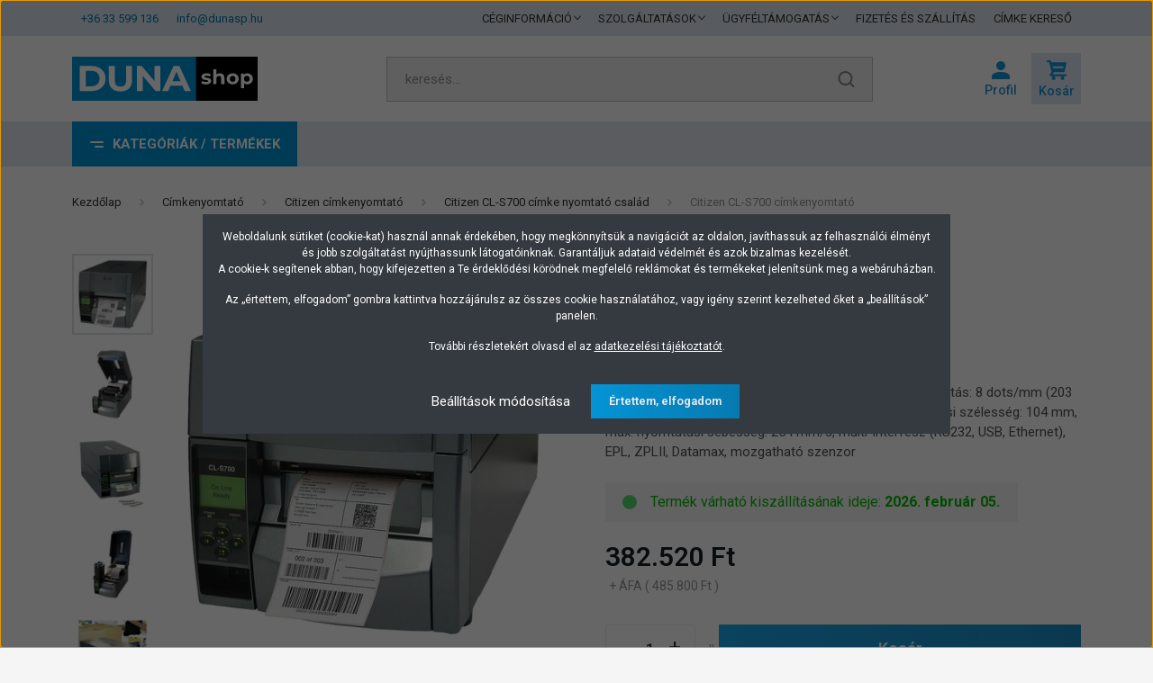

--- FILE ---
content_type: text/html; charset=UTF-8
request_url: https://www.dunasp.hu/citizen-cl-s700-cimkenyomtato-cls700iicexxx
body_size: 51129
content:
<!DOCTYPE html>
<html lang="hu" dir="ltr">
<head>
    <title>Citizen CL-S700 címkenyomtató, Citizen CLS700IICEXXX, vonalkód nyomtató</title>
    <meta charset="utf-8">
    <meta name="keywords" content="Citizen CL-S700 címkenyomtató">
    <meta name="description" content="Citizen CL-S700 címkenyomtató, Citizen CLS700IICEXXX, etikett nyomtató, Citizen CL-S700 vonalkód nyomtató, Citizen CL-S700 matricanyomtató">
    <meta name="robots" content="index, follow">
    <link rel="image_src" href="https://vonalkodetikett.cdn.shoprenter.hu/custom/vonalkodetikett/image/data/product/cimkenyomtatok/citizen-cl-s700-cimkenyomtato-1.jpg.webp?lastmod=1720630819.1665506063">
    <meta property="og:title" content="Citizen CL-S700 címkenyomtató" />
    <meta property="og:type" content="product" />
    <meta property="og:url" content="https://www.dunasp.hu/citizen-cl-s700-cimkenyomtato-cls700iicexxx" />
    <meta property="og:image" content="https://vonalkodetikett.cdn.shoprenter.hu/custom/vonalkodetikett/image/cache/w1589h832q100/product/cimkenyomtatok/citizen-cl-s700-cimkenyomtato-1.jpg.webp?lastmod=1720630819.1665506063" />
    <meta property="og:description" content="Citizen CL-S700II címkenyomtató, termál transzfer, felbontás: 8 dots/mm (203 dpi), max. kellékanyag szélesség: 118 mm, max. nyomtatási szélesség: 104 mm, max. nyomtatási sebesség: 254 mm/s, multi-interfész (RS232, USB, Ethernet), EPL,..." />
    <link href="https://vonalkodetikett.cdn.shoprenter.hu/custom/vonalkodetikett/image/data/design/2025/dunashop-favicon-2025-96x96.png?lastmod=1742882999.1665506063" rel="icon" />
    <link href="https://vonalkodetikett.cdn.shoprenter.hu/custom/vonalkodetikett/image/data/design/2025/dunashop-favicon-2025-96x96.png?lastmod=1742882999.1665506063" rel="apple-touch-icon" />
    <base href="https://www.dunasp.hu:443" />
    <meta name="p:domain_verify" content="ab977d21c747510ec97ad71d095d0083"/>
<meta name="facebook-domain-verification" content="c04xfceudzy4tt99dves7e0s0hv960" />

    <meta name="viewport" content="width=device-width, initial-scale=1, maximum-scale=1, user-scalable=0">
            <link href="https://www.dunasp.hu/citizen-cl-s700-cimkenyomtato-cls700iicexxx" rel="canonical">
    
            
                    
                <link rel="preconnect" href="https://fonts.gstatic.com" />
    <link rel="preload" as="style" href="https://fonts.googleapis.com/css2?family=Barlow:ital,wght@0,300;0,400;0,500;0,600;0,700;1,300;1,400;1,500;1,600;1,700&display=swap" />
    <link rel="stylesheet" href="https://fonts.googleapis.com/css2?family=Barlow:ital,wght@0,300;0,400;0,500;0,600;0,700;1,300;1,400;1,500;1,600;1,700&display=swap" media="print" onload="this.media='all'" />
    <noscript>
        <link rel="stylesheet" href="https://fonts.googleapis.com/css2?family=Barlow:ital,wght@0,300;0,400;0,500;0,600;0,700;1,300;1,400;1,500;1,600;1,700&display=swap" />
    </noscript>
    <link href="https://cdnjs.cloudflare.com/ajax/libs/fancybox/3.5.7/jquery.fancybox.min.css" rel="stylesheet" media="print" onload="this.media='all'"/>

            <link rel="stylesheet" href="https://vonalkodetikett.cdn.shoprenter.hu/custom/vonalkodetikett/catalog/view/theme/madrid_global/style/1767723329.1689691390.0.1756306494.css?v=null.1665506063" media="all">
            <link rel="stylesheet" href="https://vonalkodetikett.cdn.shoprenter.hu/custom/vonalkodetikett/catalog/view/theme/madrid_global/stylesheet/stylesheet.css?v=1756306494" media="screen">
        <script>
        window.nonProductQuality = 100;
    </script>
    <script src="https://vonalkodetikett.cdn.shoprenter.hu/catalog/view/javascript/jquery/jquery-1.10.2.min.js?v=1484139539"></script>

            
    
    <!-- Header JavaScript codes -->
            <script src="https://vonalkodetikett.cdn.shoprenter.hu/web/compiled/js/countdown.js?v=1769602145"></script>
                    <script src="https://vonalkodetikett.cdn.shoprenter.hu/web/compiled/js/base.js?v=1769602145"></script>
                    <script src="https://vonalkodetikett.cdn.shoprenter.hu/web/compiled/js/before_starter2_head.js?v=1769602145"></script>
                    <script src="https://vonalkodetikett.cdn.shoprenter.hu/web/compiled/js/before_starter2_productpage.js?v=1769602145"></script>
                    <script src="https://vonalkodetikett.cdn.shoprenter.hu/web/compiled/js/nanobar.js?v=1769602145"></script>
                    <!-- Header jQuery onLoad scripts -->
    <script>window.countdownFormat='%D:%H:%M:%S';var BASEURL='https://www.dunasp.hu';Currency={"symbol_left":"","symbol_right":" Ft","decimal_place":0,"decimal_point":",","thousand_point":".","currency":"HUF","value":1};var ShopRenter=ShopRenter||{};ShopRenter.product={"id":93870,"sku":"CLS700IICEXXX","currency":"HUF","unitName":"db","price":485800.40000000002,"name":"Citizen CL-S700 c\u00edmkenyomtat\u00f3","brand":"Citizen","currentVariant":[],"parent":{"id":93870,"sku":"CLS700IICEXXX","unitName":"db","price":485800.40000000002,"name":"Citizen CL-S700 c\u00edmkenyomtat\u00f3"}};function setAutoHelpTitles(){$('.autohelp[title]').each(function(){if(!$(this).parents('.aurora-scroll-mode').length){$(this).attr('rel',$(this).attr('title'));$(this).removeAttr('title');$(this).qtip({content:{text:$(this).attr('rel')},hide:{fixed:true},position:{corner:{target:'topMiddle',tooltip:'bottomMiddle'},adjust:{screen:true}},style:{border:{color:'#0ca3d6'},background:'#ebebeb',width:500}});}});}
$(document).ready(function(){setAutoHelpTitles();});$(window).load(function(){var init_relatedproducts_Scroller=function(){$("#relatedproducts .aurora-scroll-click-mode").each(function(){var max=0;$(this).find($(".list_prouctname")).each(function(){var h=$(this).height();max=h>max?h:max;});$(this).find($(".list_prouctname")).each(function(){$(this).height(max);});});$("#relatedproducts .aurora-scroll-click-mode").auroraScroll({autoMode:"click",frameRate:60,speed:2.5,direction:-1,elementClass:"product-snapshot",pauseAfter:false,horizontal:true,visible:1,arrowsPosition:3},function(){initAurora();});}
init_relatedproducts_Scroller();});</script><script src="https://vonalkodetikett.cdn.shoprenter.hu/web/compiled/js/vue/manifest.bundle.js?v=1769602142"></script><script>var ShopRenter=ShopRenter||{};ShopRenter.onCartUpdate=function(callable){document.addEventListener('cartChanged',callable)};ShopRenter.onItemAdd=function(callable){document.addEventListener('AddToCart',callable)};ShopRenter.onItemDelete=function(callable){document.addEventListener('deleteCart',callable)};ShopRenter.onSearchResultViewed=function(callable){document.addEventListener('AuroraSearchResultViewed',callable)};ShopRenter.onSubscribedForNewsletter=function(callable){document.addEventListener('AuroraSubscribedForNewsletter',callable)};ShopRenter.onCheckoutInitiated=function(callable){document.addEventListener('AuroraCheckoutInitiated',callable)};ShopRenter.onCheckoutShippingInfoAdded=function(callable){document.addEventListener('AuroraCheckoutShippingInfoAdded',callable)};ShopRenter.onCheckoutPaymentInfoAdded=function(callable){document.addEventListener('AuroraCheckoutPaymentInfoAdded',callable)};ShopRenter.onCheckoutOrderConfirmed=function(callable){document.addEventListener('AuroraCheckoutOrderConfirmed',callable)};ShopRenter.onCheckoutOrderPaid=function(callable){document.addEventListener('AuroraOrderPaid',callable)};ShopRenter.onCheckoutOrderPaidUnsuccessful=function(callable){document.addEventListener('AuroraOrderPaidUnsuccessful',callable)};ShopRenter.onProductPageViewed=function(callable){document.addEventListener('AuroraProductPageViewed',callable)};ShopRenter.onMarketingConsentChanged=function(callable){document.addEventListener('AuroraMarketingConsentChanged',callable)};ShopRenter.onCustomerRegistered=function(callable){document.addEventListener('AuroraCustomerRegistered',callable)};ShopRenter.onCustomerLoggedIn=function(callable){document.addEventListener('AuroraCustomerLoggedIn',callable)};ShopRenter.onCustomerUpdated=function(callable){document.addEventListener('AuroraCustomerUpdated',callable)};ShopRenter.onCartPageViewed=function(callable){document.addEventListener('AuroraCartPageViewed',callable)};ShopRenter.customer={"userId":0,"userClientIP":"3.17.59.88","userGroupId":8,"customerGroupTaxMode":"gross","customerGroupPriceMode":"net_tax_gross","email":"","phoneNumber":"","name":{"firstName":"","lastName":""}};ShopRenter.theme={"name":"madrid_global","family":"madrid","parent":""};ShopRenter.shop={"name":"vonalkodetikett","locale":"hu","currency":{"code":"HUF","rate":1},"domain":"vonalkodetikett.myshoprenter.hu"};ShopRenter.page={"route":"product\/product","queryString":"citizen-cl-s700-cimkenyomtato-cls700iicexxx"};ShopRenter.formSubmit=function(form,callback){callback();};let loadedAsyncScriptCount=0;function asyncScriptLoaded(position){loadedAsyncScriptCount++;if(position==='body'){if(document.querySelectorAll('.async-script-tag').length===loadedAsyncScriptCount){if(/complete|interactive|loaded/.test(document.readyState)){document.dispatchEvent(new CustomEvent('asyncScriptsLoaded',{}));}else{document.addEventListener('DOMContentLoaded',()=>{document.dispatchEvent(new CustomEvent('asyncScriptsLoaded',{}));});}}}}</script><script type="text/javascript"src="https://vonalkodetikett.cdn.shoprenter.hu/web/compiled/js/vue/customerEventDispatcher.bundle.js?v=1769602142"></script>                <script>window["bp"]=window["bp"]||function(){(window["bp"].q=window["bp"].q||[]).push(arguments);};window["bp"].l=1*new Date();scriptElement=document.createElement("script");firstScript=document.getElementsByTagName("script")[0];scriptElement.async=true;scriptElement.src='https://pixel.barion.com/bp.js';firstScript.parentNode.insertBefore(scriptElement,firstScript);window['barion_pixel_id']='BP-0v4lhjgFeK-75';bp('init','addBarionPixelId','BP-0v4lhjgFeK-75');</script><noscript>
    <img height="1" width="1" style="display:none" alt="Barion Pixel" src="https://pixel.barion.com/a.gif?ba_pixel_id='BP-0v4lhjgFeK-75'&ev=contentView&noscript=1">
</noscript>
                        <script type="text/javascript" src="https://vonalkodetikett.cdn.shoprenter.hu/web/compiled/js/vue/fullBarionPixel.bundle.js?v=1769602142"></script>


            
            <script>window.dataLayer=window.dataLayer||[];function gtag(){dataLayer.push(arguments)};var ShopRenter=ShopRenter||{};ShopRenter.config=ShopRenter.config||{};ShopRenter.config.googleConsentModeDefaultValue="denied";</script>                        <script type="text/javascript" src="https://vonalkodetikett.cdn.shoprenter.hu/web/compiled/js/vue/googleConsentMode.bundle.js?v=1769602142"></script>

            
            <!-- Google Tag Manager -->
<script>(function(w,d,s,l,i){w[l]=w[l]||[];w[l].push({'gtm.start':
new Date().getTime(),event:'gtm.js'});var f=d.getElementsByTagName(s)[0],
j=d.createElement(s),dl=l!='dataLayer'?'&l='+l:'';j.async=true;j.src=
'https://www.googletagmanager.com/gtm.js?id='+i+dl;f.parentNode.insertBefore(j,f);
})(window,document,'script','dataLayer','GTM-T5Z3MTW');</script>
<!-- End Google Tag Manager -->
            <!-- Global site tag (gtag.js) - Google Ads: 1051796782 -->
<script async src="https://www.googletagmanager.com/gtag/js?id=AW-1051796782"></script>
<script>
  window.dataLayer = window.dataLayer || [];
  function gtag(){dataLayer.push(arguments);}
  gtag('js', new Date());

  gtag('config', 'AW-1051796782');
</script>

<!-- Global site tag (gtag.js) - Google Ads: 618198100 -->
<script async src="https://www.googletagmanager.com/gtag/js?id=AW-618198100"></script>
<script>
  window.dataLayer = window.dataLayer || [];
  function gtag(){dataLayer.push(arguments);}
  gtag('js', new Date());

  gtag('config', 'AW-618198100');
</script>


            
                <!--Global site tag(gtag.js)--><script async src="https://www.googletagmanager.com/gtag/js?id=G-VZX6T17G1D"></script><script>window.dataLayer=window.dataLayer||[];function gtag(){dataLayer.push(arguments);}
gtag('js',new Date());gtag('config','G-VZX6T17G1D');gtag('config','AW-1051796782',{"allow_enhanced_conversions":true});gtag('config','AW-618198100',{"allow_enhanced_conversions":true});gtag('config','AW-622852866',{"allow_enhanced_conversions":true});</script>                                <script type="text/javascript" src="https://vonalkodetikett.cdn.shoprenter.hu/web/compiled/js/vue/GA4EventSender.bundle.js?v=1769602142"></script>

    
    
</head>

    
<body id="body" class="page-body product-page-body show-quantity-in-module madrid_global-body desktop-device-body vertical-category-menu " role="document">
<script>ShopRenter.theme.breakpoints={'xs':0,'sm':576,'md':768,'lg':992,'xl':1200,'xxl':1400}</script><!--Google Tag Manager(noscript)--><noscript><iframe src="https://www.googletagmanager.com/ns.html?id=GTM-T5Z3MTW"
height="0"width="0"style="display:none;visibility:hidden"></iframe></noscript><!--End Google Tag Manager(noscript)-->
                    

<!-- cached --><div class="Fixed nanobar bg-dark js-nanobar-first-login">
    <div class="container nanobar-container">
        <div class="row flex-column flex-sm-row">
            <div class="col-12 col-sm-6 col-lg-8 nanobar-text-cookies align-self-center text-sm-left">
                <p>Weboldalunk sütiket (cookie-kat) használ annak érdekében, hogy megkönnyítsük a navigációt az oldalon, javíthassuk az felhasználói élményt és jobb szolgáltatást nyújthassunk látogatóinknak. <span class="mobile-br">Garantáljuk adataid védelmét és azok bizalmas kezelését.</span><br />
	<span class="mobile-nanobar-none">A cookie-k segítenek abban, hogy kifejezetten a Te érdeklődési körödnek megfelelő reklámokat és termékeket jelenítsünk meg a webáruházban.</span>
</p>
<p class="mobile-nanobar-none">Az „értettem, elfogadom” gombra kattintva hozzájárulsz az összes cookie használatához, vagy igény szerint kezelheted őket a „beállítások” panelen.
</p>
<p>További részletekért olvasd el az <a href="/adatkezeles">adatkezelési tájékoztatót</a>.
</p>
            </div>
            <div class="col-12 col-sm-6 col-lg-4 nanobar-buttons m-sm-0 text-center text-sm-right">
                <a href="#" class="btn btn-link nanobar-settings-button js-nanobar-settings-button">
                    Beállítások módosítása
                </a>
                <a href="#" class="btn btn-primary nanobar-btn js-nanobar-close-cookies" data-button-save-text="Beállítások mentése">
                    Értettem, elfogadom
                </a>
            </div>
        </div>
        <div class="nanobar-cookies js-nanobar-cookies flex-column flex-sm-row text-left pt-3 mt-3" style="display: none;">
            <div class="form-check pt-2 pb-2 pr-2 mb-0">
                <input class="form-check-input" type="checkbox" name="required_cookies" disabled checked />
                <label class="form-check-label">
                    Szükséges cookie-k
                    <div class="cookies-help-text text-muted">
                        Ezek a cookie-k segítenek abban, hogy a webáruház használható és működőképes legyen.
                    </div>
                </label>
            </div>
            <div class="form-check pt-2 pb-2 pr-2 mb-0">
                <input class="form-check-input js-nanobar-marketing-cookies" type="checkbox" name="marketing_cookies"
                         checked />
                <label class="form-check-label">
                    Marketing cookie-k
                    <div class="cookies-help-text text-muted">
                        Ezeket a cookie-k segítenek abban, hogy az Ön érdeklődési körének megfelelő reklámokat és termékeket jelenítsük meg a webáruházban.
                    </div>
                </label>
            </div>
        </div>
    </div>
</div>

<script>
    (function ($) {
        $(document).ready(function () {
            new AuroraNanobar.FirstLogNanobarCheckbox(jQuery('.js-nanobar-first-login'), 'modal');
        });
    })(jQuery);
</script>
<!-- /cached -->
<!-- cached --><div class="Fixed nanobar bg-dark js-nanobar-free-shipping">
    <div class="container nanobar-container">
        <button type="button" class="close js-nanobar-close" aria-label="Close">
            <span aria-hidden="true">&times;</span>
        </button>
        <div class="nanobar-text px-3"></div>
    </div>
</div>

<script>$(document).ready(function(){document.nanobarInstance=new AuroraNanobar.FreeShippingNanobar($('.js-nanobar-free-shipping'),'modal','0','','1');});</script><!-- /cached -->
                <!-- page-wrap -->

                <div class="page-wrap">
                                                

    <header class="sticky-head">
        <div class="sticky-head-inner">
                    <div class="header-top-line">
                <div class="container">
                    <div class="header-top d-flex justify-content-between">
						<div id="section-extra_contact" class="section-wrapper ">
    
    <div class="d-flex extra-top-contact">
								<ul class="d-flex extra-top-contact-items no-ul">
					                
						<li class="extra-top-contact-item">
							<a href="tel:+3633599136" class="extra-top-contact-link">+36 33 599 136</a>
						</li>
					                
						<li class="extra-top-contact-item">
							<a href="mailto:info@dunasp.hu" class="extra-top-contact-link">info@dunasp.hu</a>
						</li>
									</ul>
			</div>

</div>
                        <!-- cached -->
    <ul class="nav headermenu-list">
                    <li class="nav-item dropdown">
                <a href="https://www.dunasp.hu/ceginformaciok"
                   target="_self"
                   class="nav-link  dropdown-toggle"
                    title="CÉGINFORMÁCIÓ"
                >
                    CÉGINFORMÁCIÓ
                </a>
                                    <ul class="dropdown-hover-menu">
                                                    <li class="dropdown-item">
                                <a href="https://www.dunasp.hu/rolunk" title="Kik vagyunk?" target="_self">
                                    Kik vagyunk?
                                </a>
                            </li>
                                                    <li class="dropdown-item">
                                <a href="https://www.dunasp.hu/kapcsolat" title="Elérhetőségek" target="_self">
                                    Elérhetőségek
                                </a>
                            </li>
                                                    <li class="dropdown-item">
                                <a href="https://www.dunasp.hu/index.php?route=product/manufacturers" title="Partnereink" target="_self">
                                    Partnereink
                                </a>
                            </li>
                                            </ul>
                            </li>
                    <li class="nav-item dropdown">
                <a href="https://www.dunasp.hu/szolgaltatas"
                   target="_self"
                   class="nav-link  dropdown-toggle"
                    title="SZOLGÁLTATÁSOK"
                >
                    SZOLGÁLTATÁSOK
                </a>
                                    <ul class="dropdown-hover-menu">
                                                    <li class="dropdown-item">
                                <a href="https://www.dunasp.hu/cimke-keszites" title="Címke készítés" target="_self">
                                    Címke készítés
                                </a>
                            </li>
                                                    <li class="dropdown-item">
                                <a href="https://www.dunasp.hu/szolgaltatas/cimkenyomtatas/" title="Címkenyomtatás" target="_self">
                                    Címkenyomtatás
                                </a>
                            </li>
                                                    <li class="dropdown-item">
                                <a href="https://www.dunasp.hu/szolgaltatas/plasztik-kartya-nyomtatas" title="Plasztik kártya nyomtatás" target="_self">
                                    Plasztik kártya nyomtatás
                                </a>
                            </li>
                                                    <li class="dropdown-item">
                                <a href="https://www.dunasp.hu/eszkoz-berles" title="Eszköz bérlés" target="_self">
                                    Eszköz bérlés
                                </a>
                            </li>
                                                    <li class="dropdown-item">
                                <a href="https://www.dunasp.hu/szerviz" title="Szerviz" target="_self">
                                    Szerviz
                                </a>
                            </li>
                                                    <li class="dropdown-item">
                                <a href="https://www.dunasp.hu/szaktanacsadas-beuzemeles" title="Üzembehelyezés, tanácsadás" target="_self">
                                    Üzembehelyezés, tanácsadás
                                </a>
                            </li>
                                            </ul>
                            </li>
                    <li class="nav-item dropdown">
                <a href="https://www.dunasp.hu/ugyfeltamogatas"
                   target="_self"
                   class="nav-link  dropdown-toggle"
                    title="ÜGYFÉLTÁMOGATÁS"
                >
                    ÜGYFÉLTÁMOGATÁS
                </a>
                                    <ul class="dropdown-hover-menu">
                                                    <li class="dropdown-item">
                                <a href="https://www.dunasp.hu/hirek" title="Hírek" target="_self">
                                    Hírek
                                </a>
                            </li>
                                                    <li class="dropdown-item">
                                <a href="https://www.dunasp.hu/tudastar" title="Tudástár" target="_self">
                                    Tudástár
                                </a>
                            </li>
                                                    <li class="dropdown-item">
                                <a href="https://www.dunasp.hu/videotar" title="Videotár" target="_self">
                                    Videotár
                                </a>
                            </li>
                                                    <li class="dropdown-item">
                                <a href="https://www.dunasp.hu/ugyfeltamogatas-vasarlasi-utmutato" title="Vásárlási útmutatók" target="_self">
                                    Vásárlási útmutatók
                                </a>
                            </li>
                                            </ul>
                            </li>
                    <li class="nav-item">
                <a href="https://www.dunasp.hu/fizetes-szallitas"
                   target="_self"
                   class="nav-link "
                    title="FIZETÉS ÉS SZÁLLÍTÁS"
                >
                    FIZETÉS ÉS SZÁLLÍTÁS
                </a>
                            </li>
                    <li class="nav-item">
                <a href="https://www.dunasp.hu/tekercses-cimke-kereso"
                   target="_self"
                   class="nav-link "
                    title="CÍMKE KERESŐ"
                >
                    CÍMKE KERESŐ
                </a>
                            </li>
            </ul>
            <script>$(function(){if($(window).width()>992){window.addEventListener('load',function(){var menu_triggers=document.querySelectorAll('.headermenu-list li.dropdown > a');for(var i=0;i<menu_triggers.length;i++){menu_triggers[i].addEventListener('focus',function(e){for(var j=0;j<menu_triggers.length;j++){menu_triggers[j].parentNode.classList.remove('focus');}
this.parentNode.classList.add('focus');},false);menu_triggers[i].addEventListener('touchend',function(e){if(!this.parentNode.classList.contains('focus')){e.preventDefault();e.target.focus();}},false);}},false);}});</script>    <!-- /cached -->
                        
                        
                    </div>
                </div>
            </div>
            <div class="header-middle-line ">
                <div class="container">
                    <div class="header-middle">
                        <nav class="navbar navbar-expand-lg">
                            <button id="js-hamburger-icon" class="d-flex d-lg-none" title="Menü">
                                <div class="hamburger-icon position-relative">
                                    <div class="hamburger-icon-line position-absolute line-1"></div>
									<div class="hamburger-icon-line position-absolute line-2"></div>
                                    <div class="hamburger-icon-line position-absolute line-3"></div>
                                </div>
                            </button>
                                                            <!-- cached -->
    <a class="navbar-brand" href="/"><img style="border: 0; max-width: 206px;" src="https://vonalkodetikett.cdn.shoprenter.hu/custom/vonalkodetikett/image/data/design/2025/dunashop-logo-2025-370x90.svg?v=1742886481" title="Duna Shop" alt="Duna Shop" /></a>
<!-- /cached -->
                                
<div class="dropdown search-module d-flex">
    <div class="input-group">
        <input class="form-control disableAutocomplete" type="text" placeholder="keresés..." value=""
               id="filter_keyword" 
               onclick="this.value=(this.value==this.defaultValue)?'':this.value;"/>
        <div class="input-group-append">
            <button title="Keresés" class="btn btn-link" onclick="moduleSearch();">
                <svg width="19" height="18" viewBox="0 0 19 18" fill="none" xmlns="http://www.w3.org/2000/svg">
    <path d="M17.4492 17L13.4492 13M8.47698 15.0555C4.59557 15.0555 1.44922 11.9092 1.44922 8.02776C1.44922 4.14635 4.59557 1 8.47698 1C12.3584 1 15.5047 4.14635 15.5047 8.02776C15.5047 11.9092 12.3584 15.0555 8.47698 15.0555Z" stroke="currentColor" stroke-width="2" stroke-linecap="round" stroke-linejoin="round"/>
</svg>

            </button>
        </div>
    </div>

    <input type="hidden" id="filter_description" value="0"/>
    <input type="hidden" id="search_shopname" value="vonalkodetikett"/>
    <div id="results" class="dropdown-menu search-results p-0"></div>
</div>



                                                                                                                <div id="js-wishlist-module-wrapper">
                                
                            </div>
                                                        <!-- cached -->
    <ul class="nav login-list">
                    <li class="nav-item">
                <a class="nav-link header-middle-right-link" href="index.php?route=account/login" title="Belépés / Regisztráció">
                    <span class="header-user-icon">
                        <svg version="1.1"  xmlns="http://www.w3.org/2000/svg" xmlns:xlink="http://www.w3.org/1999/xlink" x="0px" y="0px"
	 width="20" height="20" fill="currentColor" viewBox="0 0 512 512" style="enable-background:new 0 0 512 512;" xml:space="preserve">
<g>
	<g>
		<path d="M0,435.2V512h512v-76.8C512,263.68,0,263.68,0,435.2z"/>
	</g>
</g>
<g>
	<g>
		<circle cx="256" cy="128" r="128"/>
	</g>
</g>

</svg>
                    </span>
                </a>
            </li>
            </ul>
<!-- /cached -->
                            <div id="header-cart-wrapper">
                                <div id="js-cart">
                                    <hx:include src="/_fragment?_path=_format%3Dhtml%26_locale%3Den%26_controller%3Dmodule%252Fcart&amp;_hash=onY52osfNZGSMaxg1TbCcncoZRLnOQAvzynTneICJN8%3D"></hx:include>
                                </div>
                            </div>
                        </nav>
                    </div>
                </div>
            </div>
            <div class="header-bottom-line d-none d-lg-block">
                <div class="container d-flex align-items-center">
                    


                    
            <div id="module_category_wrapper" class="module-category-wrapper">
        <div id="category" class="module content-module header-position category-module" >
                    <div class="module-head">
                            <span class="category-menu-hamburger-icon"></span>
                        <div class="module-head-title">Kategóriák / Termékek</div>
        </div>
            <div class="module-body">
                    <div id="category-nav">
        

    <ul class="nav nav-pills category category-menu sf-menu sf-horizontal cached">
        <li id="cat_157" class="nav-item item category-list module-list parent even dropDownParent align-0">
    <a href="https://www.dunasp.hu/cimkenyomtato" class="nav-link">
                Címkenyomtató
    </a>
    <div class="children js-subtree-dropdown subtree-dropdown">
        <div style="width: 930px; height: 540px" class="subtree-dropdown-inner p-3">
            <div class="dunasp-custom-menu">
	<div class="row">
		<div class="col-4">
			<ul>
				<li class="dunasp-custom-menu-title"><a href="/cimkenyomtato">Címkenyomtatók</a></li>
				<li><a href="/asztali-cimkenyomtato">Asztali címkenyomtató</a></li>
				<li><a href="/kozepes-teljesitmenyu-cimkenyomtato">Középes teljesítményű címkenyomtató</a></li>
				<li><a href="/ipari-cimkenyomtato">Ipari címkenyomtató</a></li>
				<li><a href="/szines-etikett-cimke-nyomtato">Színes címkenyomtató</a></li>
				<li><a href="/hordozhato-cimke-nyomtato">Hordozható címkenyomtató</a></li>
			</ul>
		</div>

		<div class="col-4">
			<ul>
				<li class="cm-placeholder"> </li>
				<li><a href="/cimkenyomtato-alkatresz">Kiegészítők, alkatrészek</a></li>
				<li><a href="/cimketervezo-cimkenyomtato-szoftver">Címketervező szoftverek</a></li>
			</ul>
		</div>
	</div>
</div>
        </div>
    </div>
</li><li id="cat_160" class="nav-item item category-list module-list parent odd dropDownParent align-0">
    <a href="https://www.dunasp.hu/blokknyomtato-szamlanyomtato" class="nav-link">
                Blokknyomtató
    </a>
    <div class="children js-subtree-dropdown subtree-dropdown">
        <div style="width: 930px; height: 540px" class="subtree-dropdown-inner p-3">
            <div class="dunasp-custom-menu">
	<div class="row">
		<div class="col-6">
			<ul>
				<li class="dunasp-custom-menu-title"><a href="/blokknyomtato-szamlanyomtato">Bokknyomtatók, számlanyomtatók</a></li>
				<li><a href="/asztali-blokknyomtato-szamlanyomtato">Asztali/Pult blokknyomtató</a></li>
				<li><a href="/mobil-blokknyomtato-szamlanyomtato">Hordozható/Mobil blokknyomtató</a></li>
				<li class="dunasp-custom-menu-title"><a href="/hopapirszalag">Kellékanyagok</a></li>
				<li><a href="/hopapirszalag">Hőpapír, számlapapír</a></li>
			</ul>
		</div>
	</div>
</div>
        </div>
    </div>
</li><li id="cat_217" class="nav-item item category-list module-list parent even dropDownParent align-0">
    <a href="https://www.dunasp.hu/plasztik-kartya-nyomtato" class="nav-link">
                Plasztik kártya nyomtató
    </a>
    <div class="children js-subtree-dropdown subtree-dropdown">
        <div style="width: 930px; height: 540px" class="subtree-dropdown-inner p-3">
            <div class="dunasp-custom-menu">
	<div class="row">
		<div class="col-6">
			<ul>
				<li class="dunasp-custom-menu-title"><a href="/kartyanyomtato">Plasztik kártya nyomtatók</a></li>
				<li><a href="/kartyanyomtato-egyoldalas">Egyoldalas plasztik kártya nyomtatók</a></li>
				<li><a href="/kartyanyomtato-ketoldalas-kartyafordito">Kétoldalas plasztik kártya nyomtatók</a></li>
				<li><a href="/kartyatervezo-szoftver">Kártyatervező szoftver</a></li>
				<li class="dunasp-custom-menu-title"><a href="/kartyanyomtato-kellekanyag">Kellékanyagok</a></li>
				<li><a href="/muanyag-pvc-kartya">PVC műanyag kártya</a></li>
				<li><a href="/kartyanyomtato-festekszalag">Festékszalag</a></li>
				<li><a href="/transzfer-film">Transzfer film</a></li>
				<li><a href="/kartyanyomtato-tisztito">Tisztítószer</a></li>
			</ul>
		</div>
	</div>
</div>
        </div>
    </div>
</li><li id="cat_166" class="nav-item item category-list module-list parent odd dropDownParent align-0">
    <a href="https://www.dunasp.hu/vonalkodolvaso" class="nav-link">
                Vonalkódolvasó
    </a>
    <div class="children js-subtree-dropdown subtree-dropdown">
        <div style="width: 930px; height: 540px" class="subtree-dropdown-inner p-3">
            <div class="dunasp-custom-menu">
	<div class="row">
		<div class="col-6">
			<ul>
				<li class="dunasp-custom-menu-title"><a href="/vonalkodolvaso">Vonalkód olvasók</a></li>
				<li><a href="/vonalkodolvaso-vezetekes">Vezetékes vonalkód olvasók</a></li>
				<li><a href="/vonalkodolvaso-vezetek-nelkuli">Vezeték nélküli vonalkód olvasók</a></li>
				<li><a href="/fix-vonalkodolvaso">Fix telepítésű olvasók</a></li>
				<li><a href="/vonalkodolvaso-kiegeszito">Kiegészítők, alkatrészek</a></li>
			</ul>
		</div>
	</div>
</div>
        </div>
    </div>
</li><li id="cat_224" class="nav-item item category-list module-list parent even dropDownParent align-0">
    <a href="https://www.dunasp.hu/adatgyujto" class="nav-link">
                Adatgyűjtő, Tablet, Notebook
    </a>
    <div class="children js-subtree-dropdown subtree-dropdown">
        <div style="width: 930px; height: 540px" class="subtree-dropdown-inner p-3">
            <div class="dunasp-custom-menu">
	<div class="row">
		<div class="col-6">
			<ul>
				<li class="dunasp-custom-menu-title"><a href="/adatgyujto">Adatgyűjtők, Tabletek</a></li>
				<li><a href="/adatgyujto-altalanos">Adatgyűjtő általános használatra</a></li>
				<li><a href="/adatgyujto-vallalati">Vállalati felhasználású adatgyűjtő</a></li>
				<li><a href="/adatgyujto-ipari">Ipari kivitelű adatgyűjtő</a></li>
				<li><a href="/tablet-ipari">Ipari tabletek</a></li>
				<li><a href="/ipari-laptop-notebook">Ipari laptop, notebook</a></li>
				<li><a href="/csuklo-terminal">Csukló terminálok</a></li>
				<li><a href="/adatgyujto-kiegeszito">Kiegészítők, alkatrészek</a></li>
			</ul>
		</div>
	</div>
</div>
        </div>
    </div>
</li><li id="cat_186" class="nav-item item category-list module-list odd">
    <a href="https://www.dunasp.hu/arszorzos-merleg" class="nav-link">
                <span>Bolti árszorzós mérleg</span>
    </a>
    </li><li id="cat_158" class="nav-item item category-list module-list parent even dropDownParent align-0">
    <a href="https://www.dunasp.hu/kellekanyagok" class="nav-link">
                Kellékanyagok
    </a>
    <div class="children js-subtree-dropdown subtree-dropdown">
        <div style="width: 930px; height: 540px" class="subtree-dropdown-inner p-3">
            <div class="dunasp-custom-menu">
	<div class="row">
		<div class="col-4">
			<ul>
				<li class="dunasp-custom-menu-title"><a href="/tekercses-cimke">Tekercses etikett címke</a></li>
				<li><a href="/papir-etikett-cimke">Papír címke</a></li>
				<li><a href="/direkt-termal-etikett-cimke">Direkt termál címke</a></li>
				<li><a href="/muanyag-ontapados-etikett-cimke">Műanyag címke</a></li>
				<li class="dunasp-custom-menu-title"><a href="/tekercses-cimke">Címke felhasználás szerint</a></li>
				<li><a href="/magyar-termek-cimke">Magyar termék címke</a></li>
				<li><a href="/kerteszeti-faiskolai-cimke">Kertészeti, faiskolai címke</a></li>
				<li><a href="/ekszercimke">Ékszer címke</a></li>
				<li class="dunasp-custom-menu-others"><a href="/tekercses-cimke">További kategóriák</a></li>
			</ul>
		</div>

		<div class="col-4">
			<ul>
				<li class="dunasp-custom-menu-title"><a href="/a4-ives-ontapado-etikett-cimke">A4 íves etikett címkék</a></li>
				<li><a href="/a4-ives-papir-etikett-cimke">Papír címke</a></li>
				<li><a href="/a4-ives-muanyag-etikett-cimke">Műanyag címke</a></li>
				<li class="dunasp-custom-menu-others"><a href="/a4-ives-ontapado-etikett-cimke">További kategóriák</a></li>
				<li class="dunasp-custom-menu-title"><a href="/kellekanyagok">Egyéb kellékanyagok</a></li>
				<li><a href="/festekszalag">Festékszalag címkenyomtatóhoz</a></li>
				<li><a href="/cimkenyomtato-tintapatron">Tintapatron címkenyomtatóhoz</a></li>
				<li><a href="/kartyanyomtato-kellekanyag">Kártyanyomtató kellékanyag</a></li>
			</ul>
		</div>
	</div>
</div>
        </div>
    </div>
</li><li id="cat_284" class="nav-item item category-list module-list parent odd dropDownParent align-0">
    <a href="https://www.dunasp.hu/tartozekok-alkatreszek" class="nav-link">
                Tartozékok, alkatrészek
    </a>
    <div class="children js-subtree-dropdown subtree-dropdown">
        <div style="width: 930px; height: 540px" class="subtree-dropdown-inner p-3">
            <div class="dunasp-custom-menu">
	<div class="row">
		<div class="col-6">
			<ul>
				<li class="dunasp-custom-menu-title"><a href="/tartozekok-alkatreszek">Kiegészítők, alkatrészek</a></li>
				<li><a href="/tekercses-cimke-csevelo">Címke csévélő</a></li>
				<li><a href="/cimke-tekercs-tarto-allvany">Címke tartó állvány</a></li>
				<li><a href="/tekercses-cimke-adagolo">Címke adagoló</a></li>
				<li><a href="/tekercses-cimkefelrako">Címke felrakó</a></li>
				<li><a href="/cimkenyomtato-alkatresz">Címkenyomtató alkatrészek</a></li>
				<li><a href="/vonalkodolvaso-kiegeszito">Vonalkódolvasó kiegészítők</a></li>
				<li><a href="/adatgyujto-kiegeszito">Adatgyűjtő kiegészítők</a></li>
			</ul>
		</div>
	</div>
</div>
        </div>
    </div>
</li><li id="cat_198" class="nav-item item category-list module-list parent even dropDownParent align-0">
    <a href="https://www.dunasp.hu/csomagolastechnika" class="nav-link">
                Csomagolástechnika
    </a>
    <div class="children js-subtree-dropdown subtree-dropdown">
        <div style="width: 930px; height: 540px" class="subtree-dropdown-inner p-3">
            <div class="dunasp-custom-menu">
	<div class="row">
		<div class="col-6">
			<ul>
				<li class="dunasp-custom-menu-title"><a href="/csomagolastechnika">Csomagolástechnika</a></li>
				<li><a href="/csomagolastechnika/nyomtatott-muanyag-ragasztoszalag">Nyomott műanyag ragasztószalag</a></li>
				<li><a href="/csomagolastechnika/nyomtatott-papir-ragasztoszalag">Nyomott papír ragasztószalag</a></li>
				<li><a href="/ragasztoszalag-csomagoloszalag-pisztoly">Ragasztószalag pisztoly</a></li>
				<li><a href="/kezi-strech-folia">Kézi strech fólia</a></li>
			</ul>
		</div>
	</div>
</div>
        </div>
    </div>
</li><li id="cat_460" class="nav-item item category-list module-list parent odd dropDownParent align-0">
    <a href="https://www.dunasp.hu/vonalkod-szoftver" class="nav-link">
                Szoftverek
    </a>
    <div class="children js-subtree-dropdown subtree-dropdown">
        <div style="width: 930px; height: 540px" class="subtree-dropdown-inner p-3">
            <div class="dunasp-custom-menu">
	<div class="row">
		<div class="col-6">
			<ul>
				<li class="dunasp-custom-menu-title"><a href="/vonalkod-szoftver">Szoftverek</a></li>
				<li><a href="/cimketervezo-cimkenyomtato-szoftver">Címketervező szoftver</a></li>
				<li><a href="/kartyatervezo-szoftver">Kártyatervező szoftver</a></li>
				<li><a href="/adatgyjuto-szoftver">Applikációk</a></li>
			</ul>
		</div>
	</div>
</div>
        </div>
    </div>
</li><li id="cat_222" class="nav-item item category-list module-list even">
    <a href="https://www.dunasp.hu/szaktanacsadas-beuzemeles" class="nav-link">
                <span>Szaktanácsadás, beüzemelés</span>
    </a>
    </li><li id="cat_716" class="nav-item item category-list module-list parent odd dropDownParent align-0">
    <a href="https://www.dunasp.hu/megszunt-termekek" class="nav-link">
                Megszűnt termékek
    </a>
    <div class="children js-subtree-dropdown subtree-dropdown">
        <div style="width: 930px; height: 540px" class="subtree-dropdown-inner p-3">
            <div class="dunasp-custom-menu">
	<div class="row">
		<div class="col-6">
			<ul>
				<li class="dunasp-custom-menu-title"><a href="/megszunt-termekek">Megszűnt, kifutott termékek</a></li>
				<li><a href="/adatgyujto-megszunt">Kifutott adatgyűjtők</a></li>
				<li><a href="/blokknyomtato-szamlanyomtato-megszunt">Kifutott blokknyomtatók</a></li>
				<li><a href="/vonalkod-cimke-nyomtato-megszunt">Kifutott címkenyomtatók</a></li>
				<li><a href="/vonalkod-olvaso-megszunt">Kifutott vonalkódolvasók</a></li>
				<li><a href="/szoftver-megszunt">Kifutott szoftverek</a></li>
				<li><a href="/kellekanyag-megszunt">Kifutott kellékanyagok</a></li>
			</ul>
		</div>
	</div>
</div>
        </div>
    </div>
</li>
    </ul>

    <script>$(function(){$("ul.category").superfish({animation:{opacity:'show'},popUpSelector:".children",delay:400,speed:'normal',hoverClass:'js-sf-hover',onBeforeShow:function(){var customParentBox=$(this).parent();if(customParentBox.length){$ulHeight=customParentBox.position().top;if(!$(this).parent().hasClass("dropDownParent")){$(this).css("top",$ulHeight+"px");}}}});});</script>    </div>
            </div>
                                </div>
    
            </div>
    
					<div id="section-extra_category" class="section-wrapper ">
    
    <div class="d-flex extra-cat-menu-wrap">
				</div>

</div>
                </div>
            </div>
                </div>
    </header>

                            
            <main class="has-sticky">
                        

        <div class="container one-column-content main-container">
                <nav aria-label="breadcrumb">
        <ol class="breadcrumb" itemscope itemtype="https://schema.org/BreadcrumbList">
                            <li class="breadcrumb-item"  itemprop="itemListElement" itemscope itemtype="https://schema.org/ListItem">
                                            <a itemprop="item" href="https://www.dunasp.hu">
                            <span itemprop="name">Kezdőlap</span>
                        </a>
                    
                    <meta itemprop="position" content="1" />
                </li>
                            <li class="breadcrumb-item"  itemprop="itemListElement" itemscope itemtype="https://schema.org/ListItem">
                                            <a itemprop="item" href="https://www.dunasp.hu/cimkenyomtato">
                            <span itemprop="name">Címkenyomtató</span>
                        </a>
                    
                    <meta itemprop="position" content="2" />
                </li>
                            <li class="breadcrumb-item"  itemprop="itemListElement" itemscope itemtype="https://schema.org/ListItem">
                                            <a itemprop="item" href="https://www.dunasp.hu/cimkenyomtato/citizen-cimkenyomtato">
                            <span itemprop="name">Citizen címkenyomtató</span>
                        </a>
                    
                    <meta itemprop="position" content="3" />
                </li>
                            <li class="breadcrumb-item"  itemprop="itemListElement" itemscope itemtype="https://schema.org/ListItem">
                                            <a itemprop="item" href="https://www.dunasp.hu/cimkenyomtato/citizen-cimkenyomtato/citizen-cl-s700-vonalkod-cimke-nyomtato-csalad">
                            <span itemprop="name">Citizen CL-S700 címke nyomtató család</span>
                        </a>
                    
                    <meta itemprop="position" content="4" />
                </li>
                            <li class="breadcrumb-item active" aria-current="page" itemprop="itemListElement" itemscope itemtype="https://schema.org/ListItem">
                                            <span itemprop="name">Citizen CL-S700 címkenyomtató</span>
                    
                    <meta itemprop="position" content="5" />
                </li>
                    </ol>
    </nav>



        <div class="flypage" itemscope itemtype="//schema.org/Product">
                            <div class="page-head">
                                    </div>
            
                            <div class="page-body">
                        <section class="product-page-top">
                <div class="row">
            <div class="col-sm-7 col-md-6 product-page-left">
                <div class="product-image-box">
                    <div class="product-image position-relative">
                            

<div class="product_badges vertical-orientation">
    </div>



<div id="product-image-container">
            <div class="product-images">
                                            <div class="product-image-outer d-inline-flex">
            <img
                src="https://vonalkodetikett.cdn.shoprenter.hu/custom/vonalkodetikett/image/cache/w94h94wt1q100/product/cimkenyomtatok/citizen-cl-s700-cimkenyomtato-1.jpg.webp?lastmod=1720630819.1665506063"
                class="product-secondary-image thumb-active"
                data-index="0"
                data-popup="https://vonalkodetikett.cdn.shoprenter.hu/custom/vonalkodetikett/image/cache/w832h832wt1q100/product/cimkenyomtatok/citizen-cl-s700-cimkenyomtato-1.jpg.webp?lastmod=1720630819.1665506063"
                data-secondary_src="https://vonalkodetikett.cdn.shoprenter.hu/custom/vonalkodetikett/image/cache/w513h513wt1q100/product/cimkenyomtatok/citizen-cl-s700-cimkenyomtato-1.jpg.webp?lastmod=1720630819.1665506063"
                title="Kép 1/5 - Citizen CL-S700 címkenyomtató"
                alt="Kép 1/5 - Citizen CL-S700 címkenyomtató"
                width="94"
                height="94"
            />
        </div>
                                            <div class="product-image-outer d-inline-flex">
            <img
                src="https://vonalkodetikett.cdn.shoprenter.hu/custom/vonalkodetikett/image/cache/w94h94wt1q100/product/cimkenyomtatok/citizen-cl-s700-cimkenyomtato-2.jpg.webp?lastmod=1653482033.1665506063"
                class="product-secondary-image"
                data-index="1"
                data-popup="https://vonalkodetikett.cdn.shoprenter.hu/custom/vonalkodetikett/image/cache/w832h832wt1q100/product/cimkenyomtatok/citizen-cl-s700-cimkenyomtato-2.jpg.webp?lastmod=1653482033.1665506063"
                data-secondary_src="https://vonalkodetikett.cdn.shoprenter.hu/custom/vonalkodetikett/image/cache/w513h513wt1q100/product/cimkenyomtatok/citizen-cl-s700-cimkenyomtato-2.jpg.webp?lastmod=1653482033.1665506063"
                title="Kép 2/5 - Citizen CL-S700 címkenyomtató"
                alt="Kép 2/5 - Citizen CL-S700 címkenyomtató"
                width="94"
                height="94"
            />
        </div>
                                            <div class="product-image-outer d-inline-flex">
            <img
                src="https://vonalkodetikett.cdn.shoprenter.hu/custom/vonalkodetikett/image/cache/w94h94wt1q100/product/cimkenyomtatok/citizen-cl-s700-cimkenyomtato-3.jpg.webp?lastmod=1653482033.1665506063"
                class="product-secondary-image"
                data-index="2"
                data-popup="https://vonalkodetikett.cdn.shoprenter.hu/custom/vonalkodetikett/image/cache/w832h832wt1q100/product/cimkenyomtatok/citizen-cl-s700-cimkenyomtato-3.jpg.webp?lastmod=1653482033.1665506063"
                data-secondary_src="https://vonalkodetikett.cdn.shoprenter.hu/custom/vonalkodetikett/image/cache/w513h513wt1q100/product/cimkenyomtatok/citizen-cl-s700-cimkenyomtato-3.jpg.webp?lastmod=1653482033.1665506063"
                title="Kép 3/5 - Citizen CL-S700 címkenyomtató"
                alt="Kép 3/5 - Citizen CL-S700 címkenyomtató"
                width="94"
                height="94"
            />
        </div>
                                            <div class="product-image-outer d-inline-flex">
            <img
                src="https://vonalkodetikett.cdn.shoprenter.hu/custom/vonalkodetikett/image/cache/w94h94wt1q100/product/cimkenyomtatok/citizen-cl-s700-cimkenyomtato-4.jpg.webp?lastmod=1653482033.1665506063"
                class="product-secondary-image"
                data-index="3"
                data-popup="https://vonalkodetikett.cdn.shoprenter.hu/custom/vonalkodetikett/image/cache/w832h832wt1q100/product/cimkenyomtatok/citizen-cl-s700-cimkenyomtato-4.jpg.webp?lastmod=1653482033.1665506063"
                data-secondary_src="https://vonalkodetikett.cdn.shoprenter.hu/custom/vonalkodetikett/image/cache/w513h513wt1q100/product/cimkenyomtatok/citizen-cl-s700-cimkenyomtato-4.jpg.webp?lastmod=1653482033.1665506063"
                title="Kép 4/5 - Citizen CL-S700 címkenyomtató"
                alt="Kép 4/5 - Citizen CL-S700 címkenyomtató"
                width="94"
                height="94"
            />
        </div>
                                            <div class="product-image-outer d-inline-flex">
            <img
                src="https://vonalkodetikett.cdn.shoprenter.hu/custom/vonalkodetikett/image/cache/w94h94wt1q100/product/cimkenyomtatok/citizen-cl-s700-cimkenyomtato-5.jpg.webp?lastmod=1653482033.1665506063"
                class="product-secondary-image"
                data-index="4"
                data-popup="https://vonalkodetikett.cdn.shoprenter.hu/custom/vonalkodetikett/image/cache/w832h832wt1q100/product/cimkenyomtatok/citizen-cl-s700-cimkenyomtato-5.jpg.webp?lastmod=1653482033.1665506063"
                data-secondary_src="https://vonalkodetikett.cdn.shoprenter.hu/custom/vonalkodetikett/image/cache/w513h513wt1q100/product/cimkenyomtatok/citizen-cl-s700-cimkenyomtato-5.jpg.webp?lastmod=1653482033.1665506063"
                title="Kép 5/5 - Citizen CL-S700 címkenyomtató"
                alt="Kép 5/5 - Citizen CL-S700 címkenyomtató"
                width="94"
                height="94"
            />
        </div>
            </div>
        <div class="product-image-main" >
        <a href="https://vonalkodetikett.cdn.shoprenter.hu/custom/vonalkodetikett/image/cache/w832h832wt1q100/product/cimkenyomtatok/citizen-cl-s700-cimkenyomtato-1.jpg.webp?lastmod=1720630819.1665506063"
           title="Kép 1/5 - Citizen CL-S700 címkenyomtató"
           data-caption="Kép 1/5 - Citizen CL-S700 címkenyomtató"
           class="product-image-link fancybox-product" id="product-image-link"
           data-fancybox="images"
        >
            <img
                class="product-image-element img-fluid"
                itemprop="image"
                src="https://vonalkodetikett.cdn.shoprenter.hu/custom/vonalkodetikett/image/cache/w513h513wt1q100/product/cimkenyomtatok/citizen-cl-s700-cimkenyomtato-1.jpg.webp?lastmod=1720630819.1665506063"
                data-index="0"
                title="Citizen CL-S700 címkenyomtató"
                alt="Citizen CL-S700 címkenyomtató"
                id="image"
                width="513"
                height="513"
            />
        </a>
    </div>
    </div>

<script>$(document).ready(function(){var $productMainImage=$('.product-image-main');var $productImageLink=$('#product-image-link');var $productImage=$('#image');var $productImageVideo=$('#product-image-video');var $productSecondaryImage=$('.product-secondary-image');var imageTitle=$productImageLink.attr('title');$('.product-images').slick({slidesToShow:4,slidesToScroll:1,draggable:false,vertical:false,infinite:false,prevArrow:"<button class='slick-prev slick-arrow slick-horizontal-prev-button' type='button'><svg width='8' height='14' viewBox='0 0 8 14' fill='none' xmlns='http://www.w3.org/2000/svg'><path d='M7 13L1 7L7 1' stroke='currentColor' stroke-width='1.5' stroke-linecap='round' stroke-linejoin='round'/></svg></button>",nextArrow:"<button class='slick-next slick-arrow slick-horizontal-next-button' type='button'><svg width='8' height='14' viewBox='0 0 8 14' fill='none' xmlns='http://www.w3.org/2000/svg'><path d='M1 13L7 7L1 1' stroke='currentColor' stroke-width='1.5' stroke-linecap='round' stroke-linejoin='round'/></svg></button>",focusOnSelect:false,mobileFirst:true,responsive:[{breakpoint:1200,settings:{vertical:true,slidesToShow:5,prevArrow:"<button class='slick-prev slick-arrow slick-vertical-prev-button' type='button'><svg width='14' height='8' viewBox='0 0 14 8' fill='none' xmlns='http://www.w3.org/2000/svg'><path d='M1 7L7 1L13 7' stroke='currentColor' stroke-width='1.5' stroke-linecap='round' stroke-linejoin='round'/></svg></button>",nextArrow:"<button class='slick-next slick-arrow slick-vertical-next-button' type='button'><svg width='14' height='8' viewBox='0 0 14 8' fill='none' xmlns='http://www.w3.org/2000/svg'><path d='M1 1L7 7L13 1' stroke='currentColor' stroke-width='1.5' stroke-linecap='round' stroke-linejoin='round'/></svg></button>",}}]});$productSecondaryImage.on('click',function(){$productImage.attr('src',$(this).data('secondary_src'));$productImage.attr('data-index',$(this).data('index'));$productImageLink.attr('href',$(this).data('popup'));$productSecondaryImage.removeClass('thumb-active');$(this).addClass('thumb-active');if($productImageVideo.length){if($(this).data('video_image')){$productMainImage.hide();$productImageVideo.show();}else{$productImageVideo.hide();$productMainImage.show();}}});$productImageLink.on('click',function(){$(this).attr("title",imageTitle);$.fancybox.open([{"src":"https:\/\/vonalkodetikett.cdn.shoprenter.hu\/custom\/vonalkodetikett\/image\/cache\/w832h832wt1q100\/product\/cimkenyomtatok\/citizen-cl-s700-cimkenyomtato-1.jpg.webp?lastmod=1720630819.1665506063","opts":{"caption":"K\u00e9p 1\/5 - Citizen CL-S700 c\u00edmkenyomtat\u00f3"}},{"src":"https:\/\/vonalkodetikett.cdn.shoprenter.hu\/custom\/vonalkodetikett\/image\/cache\/w832h832wt1q100\/product\/cimkenyomtatok\/citizen-cl-s700-cimkenyomtato-2.jpg.webp?lastmod=1653482033.1665506063","opts":{"caption":"K\u00e9p 2\/5 - Citizen CL-S700 c\u00edmkenyomtat\u00f3"}},{"src":"https:\/\/vonalkodetikett.cdn.shoprenter.hu\/custom\/vonalkodetikett\/image\/cache\/w832h832wt1q100\/product\/cimkenyomtatok\/citizen-cl-s700-cimkenyomtato-3.jpg.webp?lastmod=1653482033.1665506063","opts":{"caption":"K\u00e9p 3\/5 - Citizen CL-S700 c\u00edmkenyomtat\u00f3"}},{"src":"https:\/\/vonalkodetikett.cdn.shoprenter.hu\/custom\/vonalkodetikett\/image\/cache\/w832h832wt1q100\/product\/cimkenyomtatok\/citizen-cl-s700-cimkenyomtato-4.jpg.webp?lastmod=1653482033.1665506063","opts":{"caption":"K\u00e9p 4\/5 - Citizen CL-S700 c\u00edmkenyomtat\u00f3"}},{"src":"https:\/\/vonalkodetikett.cdn.shoprenter.hu\/custom\/vonalkodetikett\/image\/cache\/w832h832wt1q100\/product\/cimkenyomtatok\/citizen-cl-s700-cimkenyomtato-5.jpg.webp?lastmod=1653482033.1665506063","opts":{"caption":"K\u00e9p 5\/5 - Citizen CL-S700 c\u00edmkenyomtat\u00f3"}}],{index:$productImageLink.find('img').attr('data-index'),tpl:{next:'<a title="Következő" class="fancybox-nav fancybox-next"><span></span></a>',prev:'<a title="Előző" class="fancybox-nav fancybox-prev"><span></span></a>'},mobile:{clickContent:"close",clickSlide:"close"},buttons:['zoom','close']});return false;});});</script>
                    </div>
                        <div class="position-5-wrapper">
                    
                    


        

            </div>

                </div>
                                                        

                            </div>
            <div class="col-sm-5 col-md-6 product-page-right">
                <form action="https://www.dunasp.hu/index.php?route=checkout/cart" method="post" enctype="multipart/form-data" id="product">
                    <div class="product-sticky-wrapper sticky-head">
    <div class="container p-0">
        <div class="product-sticky-inner">
            <div class="product-sticky-image-and-price">
                <div class="product-sticky-image">
                    <img src="https://vonalkodetikett.cdn.shoprenter.hu/custom/vonalkodetikett/image/data/product/cimkenyomtatok/citizen-cl-s700-cimkenyomtato-1.jpg.webp?lastmod=1720630819.1665506063" alt="Citizen CL-S700 címkenyomtató" loading="lazy" />
                </div>
					<div class="p-sticky-center">
						<h5>Citizen CL-S700 címkenyomtató</h5>
													<div class="product-page-right-box product-page-price-wrapper" itemprop="offers" itemscope itemtype="//schema.org/Offer">
        <div class="product-page-price-line">
        <div class="product-page-price-line-inner">
                        <span class="product-price product-page-price">382.520 Ft</span>
                            <span class="postfix"> + ÁFA ( 485.800 Ft )</span>
                    </div>
                <meta itemprop="price" content="382520"/>
        <meta itemprop="priceValidUntil" content="2027-02-01"/>
        <meta itemprop="pricecurrency" content="HUF"/>
        <meta itemprop="category" content="Citizen CL-S700 címke nyomtató család"/>
        <link itemprop="url" href="https://www.dunasp.hu/citizen-cl-s700-cimkenyomtato-cls700iicexxx"/>
        <link itemprop="availability" href="http://schema.org/InStock"/>
    </div>
        </div>
											</div>
            </div>
            <div class="product-addtocart">
    <div class="product-addtocart-wrapper">
        <div class="product_table_quantity"><span class="quantity-text">Menny.:</span><input class="quantity_to_cart quantity-to-cart" type="number" min="1" step="1" name="quantity" aria-label="quantity input"value="1"/><span class="quantity-name-text">db</span></div><div class="product_table_addtocartbtn"><a rel="nofollow, noindex" href="https://www.dunasp.hu/index.php?route=checkout/cart&product_id=93870&quantity=1" data-product-id="93870" data-name="Citizen CL-S700 címkenyomtató" data-price="485800.4" data-quantity-name="db" data-price-without-currency="485800.40" data-currency="HUF" data-product-sku="CLS700IICEXXX" data-brand="Citizen" id="add_to_cart" class="button btn btn-primary button-add-to-cart"><span>Kosár</span></a></div>
        <div>
            <input type="hidden" name="product_id" value="93870"/>
            <input type="hidden" name="product_collaterals" value=""/>
            <input type="hidden" name="product_addons" value=""/>
            <input type="hidden" name="redirect" value="https://www.dunasp.hu/index.php?route=product/product&amp;product_id=93870"/>
                    </div>
    </div>
    <div class="text-minimum-wrapper small text-muted">
                    </div>
</div>
<script>
    if ($('.notify-request').length) {
        $('#body').on('keyup keypress', '.quantity_to_cart.quantity-to-cart', function (e) {
            if (e.which === 13) {
                return false;
            }
        });
    }

    $(function () {
        $(window).on('beforeunload', function () {
            $('a.button-add-to-cart:not(.disabled)').removeAttr('href').addClass('disabled button-disabled');
        });
    });
</script>
    <script>
        (function () {
            var clicked = false;
            var loadingClass = 'cart-loading';

            $('#add_to_cart').click(function clickFixed(event) {
                if (clicked === true) {
                    return false;
                }

                if (window.AjaxCart === undefined) {
                    var $this = $(this);
                    clicked = true;
                    $this.addClass(loadingClass);
                    event.preventDefault();

                    $(document).on('cart#listener-ready', function () {
                        clicked = false;
                        event.target.click();
                        $this.removeClass(loadingClass);
                    });
                }
            });
        })();
    </script>

                    </div>
    </div>
</div>

<script>
(function () {
    document.addEventListener('DOMContentLoaded', function () {
        var scrolling = false;
        var getElementRectangle = function(selector) {
            if(document.querySelector(selector)) {
                return document.querySelector(selector).getBoundingClientRect();
            }
            return false;
        };
        document.addEventListener("scroll", function() {
            scrolling = true;
        });

        setInterval(function () {
            if (scrolling) {
                scrolling = false;
                var productChildrenTable = getElementRectangle('#product-children-table');
                var productContentColumns = getElementRectangle('.product-content-columns');
                var productCartBox = getElementRectangle('.product-cart-box');

                var showStickyBy = false;
                if (productContentColumns) {
                    showStickyBy = productContentColumns.bottom;
                }

                if (productCartBox) {
                    showStickyBy = productCartBox.bottom;
                }

                if (productChildrenTable) {
                    showStickyBy = productChildrenTable.top;
                }

                var PRODUCT_STICKY_DISPLAY = 'sticky-active';
                var stickyClassList = document.querySelector('.product-sticky-wrapper').classList;
                if (showStickyBy < 0 && !stickyClassList.contains(PRODUCT_STICKY_DISPLAY)) {
                    stickyClassList.add(PRODUCT_STICKY_DISPLAY);
                }
                if (showStickyBy >= 0 && stickyClassList.contains(PRODUCT_STICKY_DISPLAY)) {
                    stickyClassList.remove(PRODUCT_STICKY_DISPLAY);
                }
            }
        }, 300);

        var stickyAddToCart = document.querySelector('.product-sticky-wrapper .notify-request');

        if ( stickyAddToCart ) {
            stickyAddToCart.setAttribute('data-fancybox-group','sticky-notify-group');
        }
    });
})();
</script>
                                            <h1 class="page-head-title product-page-head-title position-relative">
                            <span class="product-page-product-name" itemprop="name">Citizen CL-S700 címkenyomtató</span>
                                                    </h1>
                    					<div class="prod-right-top-param">
						    <div class="position-1-wrapper">
        <table class="product-parameters table">
                            
                                <tr class="product-parameter-row product-short-description-row">
        <td colspan="2" class="param-value product-short-description">
            Citizen CL-S700II címkenyomtató, <span class="autohelp" tabindex="0" role="button" title="Az etikett címke megnyomtatásához az alapanyaggal kompatibilis festékszalag szükséges (pl. wax, wax-resin, resin). A címkenyomtatás során a festékszalagról  hő hatására a tinta a címke felületére ég rá.">termál transzfer</span>, felbontás: 8 dots/mm (203 dpi), max. kellékanyag szélesség: 118 mm, max. nyomtatási szélesség: 104 mm, max. nyomtatási sebesség: 254 mm/s, multi-<span class="autohelp" tabindex="0" role="button" title="A csatlakozási felületet a két eszköz között idegen szóval interfésznek nevezzük. A készülék a csatlakozó típusától függően különböző jeleket továbbít a másik eszköz felé.">interfész</span> (RS232, USB, Ethernet), EPL, ZPLII, Datamax, mozgatható szenzor
        </td>
    </tr>

                                <tr class="product-parameter-row manufacturer-param-row">
        <td class="param-label manufacturer-param">Gyártó:</td>
        <td class="param-value manufacturer-param">
                                        <a href="https://www.dunasp.hu/citizen">
                    <span>
                        Citizen
                    </span>
                </a>
                    </td>
    </tr>

                            <tr class="product-parameter-row productsku-param-row">
    <td class="param-label productsku-param">Cikkszám:</td>
    <td class="param-value productsku-param"><span itemprop="sku" content="CLS700IICEXXX">CLS700IICEXXX</span></td>
</tr>
                            <tr class="product-parameter-row productstock-param-row stock_status_id-132">
    <td class="param-label productstock-param">Elérhetőség:</td>
    <td class="param-value productstock-param"><span style="color:#03b900;">13 db </span></td>
</tr>

                            <tr class="product-parameter-row productshippingtime-param-row">
    <td class="param-label productshippingtime-param">Várható szállítás:</td>
    <td class="param-value productshippingtime-param">2026. február 05.</td>
</tr>

                            <tr class="product-parameter-row productshipping-param-row">
    <td class="param-label productshipping-param">Szállítási díj:</td>
    <td class="param-value productshipping-param">2.540 Ft</td>
</tr>

                            
                            
                    </table>
    </div>

					</div>
                                        <div class="product-cart-box">
                                                    <div class="product-page-right-box product-page-price-wrapper" itemprop="offers" itemscope itemtype="//schema.org/Offer">
        <div class="product-page-price-line">
        <div class="product-page-price-line-inner">
                        <span class="product-price product-page-price">382.520 Ft</span>
                            <span class="postfix"> + ÁFA ( 485.800 Ft )</span>
                    </div>
                <meta itemprop="price" content="382520"/>
        <meta itemprop="priceValidUntil" content="2027-02-01"/>
        <meta itemprop="pricecurrency" content="HUF"/>
        <meta itemprop="category" content="Citizen CL-S700 címke nyomtató család"/>
        <link itemprop="url" href="https://www.dunasp.hu/citizen-cl-s700-cimkenyomtato-cls700iicexxx"/>
        <link itemprop="availability" href="http://schema.org/InStock"/>
    </div>
        </div>
                                                                                                    
                        <div class="product-addtocart">
    <div class="product-addtocart-wrapper">
        <div class="product_table_quantity"><span class="quantity-text">Menny.:</span><input class="quantity_to_cart quantity-to-cart" type="number" min="1" step="1" name="quantity" aria-label="quantity input"value="1"/><span class="quantity-name-text">db</span></div><div class="product_table_addtocartbtn"><a rel="nofollow, noindex" href="https://www.dunasp.hu/index.php?route=checkout/cart&product_id=93870&quantity=1" data-product-id="93870" data-name="Citizen CL-S700 címkenyomtató" data-price="485800.4" data-quantity-name="db" data-price-without-currency="485800.40" data-currency="HUF" data-product-sku="CLS700IICEXXX" data-brand="Citizen" id="add_to_cart" class="button btn btn-primary button-add-to-cart"><span>Kosár</span></a></div>
        <div>
            <input type="hidden" name="product_id" value="93870"/>
            <input type="hidden" name="product_collaterals" value=""/>
            <input type="hidden" name="product_addons" value=""/>
            <input type="hidden" name="redirect" value="https://www.dunasp.hu/index.php?route=product/product&amp;product_id=93870"/>
                    </div>
    </div>
    <div class="text-minimum-wrapper small text-muted">
                    </div>
</div>
<script>
    if ($('.notify-request').length) {
        $('#body').on('keyup keypress', '.quantity_to_cart.quantity-to-cart', function (e) {
            if (e.which === 13) {
                return false;
            }
        });
    }

    $(function () {
        $(window).on('beforeunload', function () {
            $('a.button-add-to-cart:not(.disabled)').removeAttr('href').addClass('disabled button-disabled');
        });
    });
</script>
    <script>
        (function () {
            var clicked = false;
            var loadingClass = 'cart-loading';

            $('#add_to_cart').click(function clickFixed(event) {
                if (clicked === true) {
                    return false;
                }

                if (window.AjaxCart === undefined) {
                    var $this = $(this);
                    clicked = true;
                    $this.addClass(loadingClass);
                    event.preventDefault();

                    $(document).on('cart#listener-ready', function () {
                        clicked = false;
                        event.target.click();
                        $this.removeClass(loadingClass);
                    });
                }
            });
        })();
    </script>


                                                        <div id="js-collateral-wrapper" class="product-collateral-wrapper product-page-right-box">
        <h6 class="product-collateral-wrap">
            <strong>Ajánlott kiegészítő termékeink:</strong>
        </h6>
        <div class="product-collateral-list">
                            <div class="product-collateral-list-item d-flex align-items-start align-items-lg-center justify-content-start flex-lg-wrap">
                    <div class="product-collateral-list-checkbox-and-picture d-flex alig-items-center">
                        <div class="product-collateral-list-checkbox d-flex align-items-center">
                            <div class="custom-control custom-checkbox">
                                <input type="checkbox" value="646" id="add-to-cart-collateral-646" name="addcart" class="custom-control-input" />
                                <label for="add-to-cart-collateral-646" class="custom-control-label cursor-pointer"></label>
                            </div>
                        </div>
                        <a class="product-collateral-list-image-link" href="https://www.dunasp.hu/105950-035-zebra" data-toggle="tooltip" data-placement="right" data-html="true" title="<img src='https://vonalkodetikett.cdn.shoprenter.hu/custom/vonalkodetikett/image/cache/w513h513q100/product/cimkenyomtatok/zebra-105950-035.jpg.webp?lastmod=1720629008.1665506063' class='img-fluid' />">
                            <img src="https://vonalkodetikett.cdn.shoprenter.hu/custom/vonalkodetikett/image/cache/w35h35q100/product/cimkenyomtatok/zebra-105950-035.jpg.webp?lastmod=1720629008.1665506063" class="product-collateral-list-image img-fluid" alt="Zebra 105950-035" rel="https://vonalkodetikett.cdn.shoprenter.hu/custom/vonalkodetikett/image/cache/w513h513q100/product/cimkenyomtatok/zebra-105950-035.jpg.webp?lastmod=1720629008.1665506063" />
                        </a>
                    </div>
                    <div class="product-collateral-list-name-price-options">
                        <div class="product-collateral-list-name-price-options-wrapper d-flex flex-column flex-lg-row align-items-start align-items-lg-center">
                            <a class="product-collateral-list-name flex-grow-1" title="Zebra 105950-035" href="https://www.dunasp.hu/105950-035-zebra">
                                Zebra Tisztító toll, nyomtatófejhez
                            </a>
                            <div class="product-collateral-list-details flex-grow-0">
                                <div class="product-collateral-list-price d-flex flex-lg-column flex-wrap justify-content-lg-start align-items-center">
                                                                                                                        <span class="product-price">1.720 Ft + ÁFA (2.184 Ft)</span>
                                                                                                            </div>
                            </div>
                        </div>
                                            </div>
                </div>
                            <div class="product-collateral-list-item d-flex align-items-start align-items-lg-center justify-content-start flex-lg-wrap">
                    <div class="product-collateral-list-checkbox-and-picture d-flex alig-items-center">
                        <div class="product-collateral-list-checkbox d-flex align-items-center">
                            <div class="custom-control custom-checkbox">
                                <input type="checkbox" value="1378" id="add-to-cart-collateral-1378" name="addcart" class="custom-control-input" />
                                <label for="add-to-cart-collateral-1378" class="custom-control-label cursor-pointer"></label>
                            </div>
                        </div>
                        <a class="product-collateral-list-image-link" href="https://www.dunasp.hu/cimkenyomtato-beuzemeles" data-toggle="tooltip" data-placement="right" data-html="true" title="<img src='https://vonalkodetikett.cdn.shoprenter.hu/custom/vonalkodetikett/image/cache/w513h513q100/product/img/beuzemeles-cimkenyomtato.jpg.webp?lastmod=1720626721.1665506063' class='img-fluid' />">
                            <img src="https://vonalkodetikett.cdn.shoprenter.hu/custom/vonalkodetikett/image/cache/w35h35q100/product/img/beuzemeles-cimkenyomtato.jpg.webp?lastmod=1720626721.1665506063" class="product-collateral-list-image img-fluid" alt="Címkenyomtató beüzemelés" rel="https://vonalkodetikett.cdn.shoprenter.hu/custom/vonalkodetikett/image/cache/w513h513q100/product/img/beuzemeles-cimkenyomtato.jpg.webp?lastmod=1720626721.1665506063" />
                        </a>
                    </div>
                    <div class="product-collateral-list-name-price-options">
                        <div class="product-collateral-list-name-price-options-wrapper d-flex flex-column flex-lg-row align-items-start align-items-lg-center">
                            <a class="product-collateral-list-name flex-grow-1" title="Címkenyomtató beüzemelés" href="https://www.dunasp.hu/cimkenyomtato-beuzemeles">
                                Címkenyomtató beüzemelés
                            </a>
                            <div class="product-collateral-list-details flex-grow-0">
                                <div class="product-collateral-list-price d-flex flex-lg-column flex-wrap justify-content-lg-start align-items-center">
                                                                                                                        <span class="product-price">8.000 Ft + ÁFA (10.160 Ft)</span>
                                                                                                            </div>
                            </div>
                        </div>
                                            </div>
                </div>
                    </div>
    </div>

    <script>
        $(document).ready(function () {
            $('#js-collateral-wrapper').find('a.product-collateral-list-image-link').each(function () {
                $(this).tooltip({
                    delay: {
                        show: 200,
                        hide: 0
                    },
                    template: '<div class="tooltip tooltip-collateral" role="tooltip"><div class="arrow"></div><div class="tooltip-inner"></div></div>'
                });
            });
        });
    </script>

                                            </div>
					<div class="prod-right-bot-param">
                    	    <div class="position-1-wrapper">
        <table class="product-parameters table">
                            
                                <tr class="product-parameter-row product-short-description-row">
        <td colspan="2" class="param-value product-short-description">
            Citizen CL-S700II címkenyomtató, <span class="autohelp" tabindex="0" role="button" title="Az etikett címke megnyomtatásához az alapanyaggal kompatibilis festékszalag szükséges (pl. wax, wax-resin, resin). A címkenyomtatás során a festékszalagról  hő hatására a tinta a címke felületére ég rá.">termál transzfer</span>, felbontás: 8 dots/mm (203 dpi), max. kellékanyag szélesség: 118 mm, max. nyomtatási szélesség: 104 mm, max. nyomtatási sebesség: 254 mm/s, multi-<span class="autohelp" tabindex="0" role="button" title="A csatlakozási felületet a két eszköz között idegen szóval interfésznek nevezzük. A készülék a csatlakozó típusától függően különböző jeleket továbbít a másik eszköz felé.">interfész</span> (RS232, USB, Ethernet), EPL, ZPLII, Datamax, mozgatható szenzor
        </td>
    </tr>

                                <tr class="product-parameter-row manufacturer-param-row">
        <td class="param-label manufacturer-param">Gyártó:</td>
        <td class="param-value manufacturer-param">
                                        <a href="https://www.dunasp.hu/citizen">
                    <span>
                        Citizen
                    </span>
                </a>
                    </td>
    </tr>

                            <tr class="product-parameter-row productsku-param-row">
    <td class="param-label productsku-param">Cikkszám:</td>
    <td class="param-value productsku-param"><span itemprop="sku" content="CLS700IICEXXX">CLS700IICEXXX</span></td>
</tr>
                            <tr class="product-parameter-row productstock-param-row stock_status_id-132">
    <td class="param-label productstock-param">Elérhetőség:</td>
    <td class="param-value productstock-param"><span style="color:#03b900;">13 db </span></td>
</tr>

                            <tr class="product-parameter-row productshippingtime-param-row">
    <td class="param-label productshippingtime-param">Várható szállítás:</td>
    <td class="param-value productshippingtime-param">2026. február 05.</td>
</tr>

                            <tr class="product-parameter-row productshipping-param-row">
    <td class="param-label productshipping-param">Szállítási díj:</td>
    <td class="param-value productshipping-param">2.540 Ft</td>
</tr>

                            
                            
                    </table>
    </div>

					<span class="d-none" itemprop="brand">Citizen</span>
					</div>
                </form>
                            </div>
        </div>
    </section>
	<section class="product-page-middle-0">
		<div id="section-advantages" class="section-wrapper ">
    
        <section class="footer-advantages-section">
        <div class="footer-advantages row justify-content-between">
                                                                        <div class="footer-advantages-item col-12 col-sm-6 col-lg-auto flex-lg-shrink-1 d-flex-center justify-content-start">
                            <div class="footer-advantages-item-left">
                                                                    <img src="[data-uri]" data-src="https://vonalkodetikett.cdn.shoprenter.hu/custom/vonalkodetikett/image/data/design/2025/szallitas.svg?v=null.1665506063" class="img-fluid footer-advantage-image" title="GYORS KISZÁLLÍTÁS"  />
                                                            </div>
                            <div class="footer-advantages-item-right">
                                                                    <h6 class="footer-advantage-title">
                                        GYORS KISZÁLLÍTÁS
                                    </h6>
                                                                                                    <p class="footer-advantage-subtitle">
                                        Akár már 1 munkanapon belül
                                    </p>
                                                            </div>
                        </div>
                                                                                <div class="footer-advantages-item col-12 col-sm-6 col-lg-auto flex-lg-shrink-1 d-flex-center justify-content-start">
                            <div class="footer-advantages-item-left">
                                                                    <img src="[data-uri]" data-src="https://vonalkodetikett.cdn.shoprenter.hu/custom/vonalkodetikett/image/data/design/2025/bizalom.svg?v=null.1665506063" class="img-fluid footer-advantage-image" title="BIZALOM ÉS SZAKÉRTELEM"  />
                                                            </div>
                            <div class="footer-advantages-item-right">
                                                                    <h6 class="footer-advantage-title">
                                        BIZALOM ÉS SZAKÉRTELEM
                                    </h6>
                                                                                                    <p class="footer-advantage-subtitle">
                                        Több, mint 12 000 visszatérő ügyfél
                                    </p>
                                                            </div>
                        </div>
                                                                                <div class="footer-advantages-item col-12 col-sm-6 col-lg-auto flex-lg-shrink-1 d-flex-center justify-content-start">
                            <div class="footer-advantages-item-left">
                                                                    <img src="[data-uri]" data-src="https://vonalkodetikett.cdn.shoprenter.hu/custom/vonalkodetikett/image/data/design/2025/teljesites.svg?v=null.1665506063" class="img-fluid footer-advantage-image" title="BIZTOS TELJESÍTÉS"  />
                                                            </div>
                            <div class="footer-advantages-item-right">
                                                                    <h6 class="footer-advantage-title">
                                        BIZTOS TELJESÍTÉS
                                    </h6>
                                                                                                    <p class="footer-advantage-subtitle">
                                        Évente több mint 15 000 rendelés
                                    </p>
                                                            </div>
                        </div>
                                                                                <div class="footer-advantages-item col-12 col-sm-6 col-lg-auto flex-lg-shrink-1 d-flex-center justify-content-start">
                            <div class="footer-advantages-item-left">
                                                                    <img src="[data-uri]" data-src="https://vonalkodetikett.cdn.shoprenter.hu/custom/vonalkodetikett/image/data/design/2025/valasztek.svg?v=null.1665506063" class="img-fluid footer-advantage-image" title="SZÉLES VÁLASZTÉK"  />
                                                            </div>
                            <div class="footer-advantages-item-right">
                                                                    <h6 class="footer-advantage-title">
                                        SZÉLES VÁLASZTÉK
                                    </h6>
                                                                                                    <p class="footer-advantage-subtitle">
                                        Közel 10 000 termék belső raktáron
                                    </p>
                                                            </div>
                        </div>
                                                        </div>
    </section>



</div>
	</section>
    <section class="product-page-middle-1">
        <div class="row">
            <div class="col-12 column-content one-column-content product-one-column-content">
                
                
            </div>
        </div>
    </section>
    <section class="product-page-middle-2">
        <div class="row product-positions-tabs">
            <div class="col-12">
                            <div class="position-3-wrapper">
            <div class="position-3-container">
                <ul class="nav nav-tabs product-page-nav-tabs" id="flypage-nav" role="tablist">
                                                                        <li class="nav-item">
                               <a class="nav-link js-scrollto-productdescription disable-anchorfix accordion-toggle active" id="productdescription-tab" data-toggle="tab" href="#tab-productdescription" role="tab" data-tab="#tab_productdescription">
                                   <span>
                                       Leírás és Paraméterek
                                   </span>
                               </a>
                            </li>
                                                                                                <li class="nav-item">
                               <a class="nav-link js-scrollto-similar_products disable-anchorfix accordion-toggle " id="similar_products-tab" data-toggle="tab" href="#tab-similar_products" role="tab" data-tab="#tab_similar_products">
                                   <span>
                                       Hasonló termékek<span class="label-count">6</span>
                                   </span>
                               </a>
                            </li>
                                                            </ul>
                <div class="tab-content product-page-tab-content">
                                                                        <div class="tab-pane fade show active" id="tab-productdescription" role="tabpanel" aria-labelledby="productdescription-tab" data-tab="#tab_productdescription">
                                


                    
        <div id="productdescription-wrapper" class="module-productdescription-wrapper">
    <div id="productdescription" class="module home-position product-position productdescription" >
            <div class="module-head">
        <h3 class="module-head-title">Leírás és Paraméterek</h3>
    </div>
        <div class="module-body">
                                    <span class="product-desc" itemprop="description"><div><h2><span style="font-size:20px;"><strong>Citizen CL-S700 címkenyomtató (modell: CLS700IICEXXX)</strong></span></h2>

<p>Az etikett címkenyomtatás a modern munkafolyamatok elengedhetetlen része. A kereskedelmi, gyártói és logisztikai célokra használt tekercses címke nyomtatóknak számos követelménynek kell megfelelniük. Az autoID piac széles választékot kínál ilyen számos tekercses etikett címke nyomtatási feladatra, melyek kiváló és specifikus megoldást jelentenek az egyes iparágak ügyfélspecifikus igényeinek. A <span class="autohelp" tabindex="0" role="button" title="Az etikett címke megnyomtatásához az alapanyaggal kompatibilis festékszalag szükséges (pl. wax, wax-resin, resin). A címkenyomtatás során a festékszalagról  hő hatására a tinta a címke felületére ég rá.">termál transzfer</span> (TT) és <span class="autohelp" tabindex="0" role="button" title="Direkt termál címkenyomtatási eljárás során a thermo azaz hőérzékeny papír a nyomtatófej által leadott hő hatására színeződik el és jelenik meg a nyomatkép. Rövid távon (max. 1 év), száraz körülmények között, normál hőmérsékleten ajánlatott használni, gyorsan forgó termékek címkézése esetén.">direkt termál</span> (DT) címke nyomtatási technológiát támogató Citizen CL-S700 címkenyomtató alkalmas hőérzékeny (másnéven thermo) papír, továbbá festékszalag kombinálásával normál papír, műanyag és textil alapanyag nyomtatásra.
</p>

<p><span style="font-size:20px;"><strong>Költséghatékony etikett címkenyomtatás</strong></span>
</p>

<p>A kiváló mérnöki munka által megtervezett Citizen CL-S700 címkenyomtató alkalmas gyártási, kereskedelmi, logisztikai, szállítmányozási környezetre, valamint egészségügyi vagy kormányzati alkalmazásra. A Citizen CL-S700 címkenyomtató hozzájárul az etikett címkenyomtatási folyamatok optimalizálásához, így költséghatékony megoldást biztosít a címkézési folyamatok termelékenységének növelésére és egyszerűsítése. A Citizen CL-S700 címkenyomtató különösen precíz etikett nyomtatást tesz lehetővé, a megbízható működéshez pedig alacsony szerviz igény társul.
</p>

<p><span style="font-size:20px;"><strong><span class="autohelp" tabindex="0" role="button" title="Direkt termál címkenyomtatási eljárás során a thermo azaz hőérzékeny papír a nyomtatófej által leadott hő hatására színeződik el és jelenik meg a nyomatkép. Rövid távon (max. 1 év), száraz körülmények között, normál hőmérsékleten ajánlatott használni, gyorsan forgó termékek címkézése esetén.">Direkt termál</span> és <span class="autohelp" tabindex="0" role="button" title="Az etikett címke megnyomtatásához az alapanyaggal kompatibilis festékszalag szükséges (pl. wax, wax-resin, resin). A címkenyomtatás során a festékszalagról  hő hatására a tinta a címke felületére ég rá.">Termál transzfer</span> címkenyomtatási technológia</strong></span>
</p>

<p>A <span class="autohelp" tabindex="0" role="button" title="Az etikett címke megnyomtatásához az alapanyaggal kompatibilis festékszalag szükséges (pl. wax, wax-resin, resin). A címkenyomtatás során a festékszalagról  hő hatására a tinta a címke felületére ég rá.">Termál transzfer</span> nyomtatást biztosító <a href="https://www.dunasp.hu/cimkenyomtato">címke nyomtató</a> készülékek alkalmasak festékszalag nélküli direkt thermo másnéven hőérzékeny alapanyagú etikett címkék nyomtatására is. Ha A Citizen CL-S700 címkenyomtatóba a nyomtatóandó címkével kompatibilis típusú (<span class="autohelp" tabindex="0" role="button" title="A WAX típusú festékszalagot elsősorban matt papír címkék nyomtatására ajánljuk. Nagy sebességű nyomtatás mellett, jó olvashatóságot és határozott éles fekete nyomatot biztosít.">WAX</span>, <span class="autohelp" tabindex="0" role="button" title="A WAX-RESIN típusú festékszalagok kompromisszumos megoldást jelentenek a címkenyomtatás során. Előnye, hogy használható bármilyen (matt, félfényes, fényes) papír vagy műanyag (PE, PP, PET, stb.) etikett címke nyomtatása során.">WAX-RESIN</span>, <span class="autohelp" tabindex="0" role="button" title="A RESIN típusú festékszalaggal készített nyomatok kiválóan ellenállnak a durva fizikai behatásoknak, mint a dörzsölés, karcolás, vegyszer. A RESIN típus festékszalag műanyag etikett címke nyomtatásra ajánlott.">RESIN</span>) festékszalagot helyezünk, abban az esetben <span class="autohelp" tabindex="0" role="button" title="Az etikett címke megnyomtatásához az alapanyaggal kompatibilis festékszalag szükséges (pl. wax, wax-resin, resin). A címkenyomtatás során a festékszalagról  hő hatására a tinta a címke felületére ég rá.">termál transzfer</span> nyomtatási technológiával papír, műanyag és textil alapanyag nyomtatására is alkalmassá válik.<br />
	A Citizen CL-S700 címkenyomtató készülék pillanatok alatt készít öntapadó etikett címkét, mely igény szerint szabadon tartalmazhat szöveget, vonalkódot vagy logót/piktogramot. A Citizen CL-S700 címkenyomtató kettős címkeérzékelője biztosítja, hogy kompatibilis legyen a különféle kivitelű etikett címkékkel. A CLS700IICEXXX cikkszámú nyomtató képes az etikett címke alapanyagok szinte teljes skáláját képesek kezelni - folyamatos és nem folyamatos (stancolt, perforált, stb.) nyomathordozók feldolgozása, térköz, black-mark vagy vezetőlyuk pozicionálással.
</p>

<p><span style="font-size:20px;"><strong>Könnyű rendszerintegrálhatóság, egyszerű telepítés</strong></span>
</p>

<p>A Citizen CL-S700 címkenyomtató konfigurálása, beüzemelése és kezelése könnyen elvégezhető, karbantartásuk és tisztításuk is a vásárolható tisztítószerekkel egyszerűen elvégezhető. A rugalmas integrálhatóság érdekében többféle <span class="autohelp" tabindex="0" role="button" title="A csatlakozási felületet a két eszköz között idegen szóval interfésznek nevezzük. A készülék a csatlakozó típusától függően különböző jeleket továbbít a másik eszköz felé.">interfész</span> és nyomtatási parancsnyelv (specifikációban részletezve a CLS700IICEXXX cikkszámú modellre vonatkozó paraméterek) biztosítja az egyszerű telepítést a Citizen CL-S700 címkenyomtató számára. A különböző specifikációval rendelkező címkenyomtató modellek pontosan az Ön által igényelt funkciókkal szerelhetők fel. A Citizen CL-S700 címkenyomtató telepítése és üzemeltetése hasonlóan egyszerű, mint egy általános tintasugaras vagy lézer nyomtató.
</p>

<h3><span style="font-size:20px;"><strong>Címketervezés és nyomtatás</strong></span></h3>

<p>A Citizen CL-S700 címkenyomtatóhoz a gyártó ingyenesen biztosít Windows rendszeren futtatható szoftvert, mellyel pillanatok alatt megtervezhető a címketerv leírásokkal, vonalkóddal, egyszerű grafikával (pl. vonal, táblázat), logóval és piktogrammal. Abban az esetben, ha nem elegendő az ingyenes címketervező szoftver funkcionalitása (Pl. igény az adatbázis kezelés, stb.), az elvárások pontos ismeretében többféle gyártó (Zebra Designer PRO, Seagull Bartender, Teklnx CodeSoft, Nicelabel Designert) <a href="https://www.dunasp.hu/cimketervezo-cimkenyomtato-szoftver">címketervező szoftveréből</a> biztosan megtaláljuk a megfelelő programot.<br />
	A Citizen CL-S700 címkenyomtató csomagjában az ingyenes címketervező program mellett Microsoft Windows driver is található – így bármilyen Windows alkalmazásból (Word, Excel, stb.) lehetőség nyílik etikett nyomtatásra, hasonlóan egyszerűen, mint egy általános tintasugaras vagy lézer nyomtatóval.
</p>

<p><span style="font-size:20px;"><strong>Citizen CL-S700 címkenyomtató karbantartása, takarítása</strong></span>
</p>

<p>A Citizen CL-S700 címkenyomtató rendszeres karbantartásával és tisztításával csökkenthető az esélye a készülék idő előtti meghibásodása, sőt jelentősen növelhető az élettartama. A címkenyomtatási folyamat során a tekercsből por rakódhat le a Citizen CL-S700 címkenyomtató alkatrészeire (gumihenger, nyomtatófej, stb.), így romlik a nyomtatási kép és könnyen a nyomtatófej meghibásodását okozhatja. Webáruházunkban a <a href="https://www.dunasp.hu/cimkenyomtatok-tisztitasa-es-karbantartasa">Videotárban</a> segítséget nyújtunk, hogyan szükséges a címkenyomtatók tisztítása, mely kellékanyagok kínálatunkban megtalálhatóak.
</p>

<h4><span style="font-size:20px;"><strong>Vásárlás és etikett címke nyomtatás</strong></span></h4>

<p>A CLS700IICEXXX cikkszámú Citizen CL-S700 címkenyomtató dobozában minden szükséges kiegészítő helyet kapott (adatkábel, tápegység, címketervező szoftver, Windows driver, stb.). A címkenyomtatási folyamathoz így már csak megfelelő kellékanyagok (<a href="https://www.dunasp.hu/tekercses-cimke">etikett címke</a>, <a href="https://www.dunasp.hu/festekszalag">festékszalag</a>) szükséges vásárolni. Webáruházunkban Közép-Európa egyik legnagyobb tekercses etikett és festékszalag készletét találja, melyet raktárról másnapra szállítunk.
</p>
</div> 

<h2><strong><span style="font-size:22px;">HELP-DESK és SZERVIZ</span></strong></h2>

<p>Eszköz (pl.: címkenyomtató, blokknyomtató, vonalkódolvasó, stb.) vásárlás esetén a készülék beüzemelésben a <a href="https://www.webmaxx.hu/kategoria/helpdesk-b29.html">Help-Desk</a> videós portálunkon talál ingyenes segédanyagokat. Amennyiben ettől eltérő probléma megoldásában igényli segítségünket, szervizünk a mindenkori óradíjon tud segítséget nyújtani.
</p>

<p><a href="https://www.dunasp.hu/szerviz">Szervizünk</a> a jótállási idő alatt és után is vállalja a szervizelését és karbantartását! Szakképzett szervizes kollégáink folyamatosan gyártói oktatásokon vesznek részt, hogy a felmerülő kérdésekre gyors és szakszerű választ tudjanak adni.
</p></span>
        
                    <table class="parameter-table table m-0">
            <tr>
            <td>Modell</td>
            <td><strong>CL-S700</strong></td>
        </tr>
            <tr>
            <td><span class="autohelp" tabindex="0" role="button" title="A direkt termál címkenyomtatók működése során a hőrézékeny papír melegítése során keletkezik az információ. A termáltranszfer nyomtatók normál papírra, műanyag- vagy textíl alapanyagra is képesek nyomtatni a hozzá párosított festékszalaggal együtt. ">Nyomtatási mód</span></td>
            <td><strong><span class="autohelp" tabindex="0" role="button" title="Az etikett címke megnyomtatásához az alapanyaggal kompatibilis festékszalag szükséges (pl. wax, wax-resin, resin). A címkenyomtatás során a festékszalagról  hő hatására a tinta a címke felületére ég rá.">Termál transzfer</span></strong></td>
        </tr>
            <tr>
            <td>Felbontás</td>
            <td><strong>203 dpi</strong></td>
        </tr>
            <tr>
            <td>Termék kategória</td>
            <td><strong>Címkenyomtatók</strong></td>
        </tr>
            <tr>
            <td>Kategória</td>
            <td><strong>Közepes</strong></td>
        </tr>
            <tr>
            <td><span class="autohelp" tabindex="0" role="button" title="&lt;p&gt;A gyártó által javasolt napi címke nyomtatási mennyiség. 
&lt;/p&gt;
&lt;p&gt;Esetenként az eszköz nagyobb terhelést is elvisel, de hosszú távon a javasolt nyomtatási mennyiség feletti érték a címkenyomtató élettartamának csökkenéséhez vezethet!
&lt;/p&gt;">Terhelhetőség</span></td>
            <td><strong>4000-9000 címke/nap</strong></td>
        </tr>
            <tr>
            <td>Használható kellékanyag</td>
            <td><strong><span class="autohelp" tabindex="0" role="button" title="Direkt termál címkenyomtatási eljárás során a thermo azaz hőérzékeny papír a nyomtatófej által leadott hő hatására színeződik el és jelenik meg a nyomatkép. Rövid távon (max. 1 év), száraz körülmények között, normál hőmérsékleten ajánlatott használni, gyorsan forgó termékek címkézése esetén.">Direkt termál</span> papír, normál papír, műanyag és textil</strong></td>
        </tr>
            <tr>
            <td><span class="autohelp" tabindex="0" role="button" title="A közép és ipari kategóriás vonalkódnyomtatókban általában 1&quot;-os (25,4 mm), míg asztali nyomtatók esetében leggyakrabban 0,5&quot;-os (12,4 mm) tekercselésű szalagokat használnak.">Festékszalag cséve átmérő</span></td>
            <td><strong>1"</strong></td>
        </tr>
            <tr>
            <td><span class="autohelp" tabindex="0" role="button" title="A címkenyomtatóval megnyomtatható legnagyobb szélességű címke mérete.">max. Nyomtatási szélesség (mm)</span></td>
            <td><strong>104</strong></td>
        </tr>
            <tr>
            <td><span class="autohelp" tabindex="0" role="button" title="A tekercses címkenyomtatókban használható termotranszfer festékszalagok a készülék típusától függően lehet belső &quot;IN&quot; vagy külső &quot;OUT&quot; tekercselésűek - a festék pigmentek a hordozó fólia belső vagy külső felén helyezkednek el.">Festékszalag tekercselés</span></td>
            <td><strong>Külső (OUT)</strong></td>
        </tr>
            <tr>
            <td><span class="autohelp" tabindex="0" role="button" title="A címkenyomtatók többféle sebességgel képesek nyomtatni, melyek beállítását a vezérlő programban tudjuk elvégezni. A sebesség választásra azért van szükség, mert az ideális nyomtatási kép előállításához az alapanyagtól és fejfűtéstől függően más-más értéket kell beállítani.">max. Nyomtatási sebesség (mm/sec)</span></td>
            <td><strong>254</strong></td>
        </tr>
            <tr>
            <td><span class="autohelp" tabindex="0" role="button" title="A címkenyomtatóban használható tekercses címke külső átmérőjének mérete.">max. Tekercs külső átmérő (mm)</span></td>
            <td><strong>200 mm</strong></td>
        </tr>
            <tr>
            <td><span class="autohelp" tabindex="0" role="button" title="A címkenyomtatóba használható legkisebb magasságú címke mérete.">min. Címke magasság (mm)</span></td>
            <td><strong>6.35</strong></td>
        </tr>
            <tr>
            <td><span class="autohelp" tabindex="0" role="button" title="A címkenyomtatóban használható tekercses címke belső magátmérőjének mérete.">Címke tekercs belső magátmérő (mm)</span></td>
            <td><strong>25 mm</strong></td>
        </tr>
            <tr>
            <td><span class="autohelp" tabindex="0" role="button" title="A címkenyomtatóban használható legszélesebb címke mérete.">max. Címke szélesség (mm)</span></td>
            <td><strong>118</strong></td>
        </tr>
            <tr>
            <td>Memória (FLASH)</td>
            <td><strong>16 MB</strong></td>
        </tr>
            <tr>
            <td><span class="autohelp" tabindex="0" role="button" title="A címkenyomtatóban használható legkeskenyebb festékszalag mérete.">min. Festékszalag szélesség (mm)</span></td>
            <td><strong>25</strong></td>
        </tr>
            <tr>
            <td><span class="autohelp" tabindex="0" role="button" title="A címkenyomtatóban használható legszélesebb festékszalag mérete.">max. Festékszalag szélesség (mm)</span></td>
            <td><strong>114</strong></td>
        </tr>
            <tr>
            <td><span class="autohelp" tabindex="0" role="button" title="A címkenyomtatóban használható festékszalag maximális hosszúságát jelenti.">max. Festékszalag hossz (m)</span></td>
            <td><strong>450 m</strong></td>
        </tr>
            <tr>
            <td>Belső óra</td>
            <td><strong>Nem</strong></td>
        </tr>
            <tr>
            <td>Címkeérzékelő</td>
            <td><strong>Mozgatható</strong></td>
        </tr>
            <tr>
            <td>NFC</td>
            <td><strong>Nem</strong></td>
        </tr>
            <tr>
            <td>Reflektív címkeérzékelő</td>
            <td><strong>Igen</strong></td>
        </tr>
            <tr>
            <td>Címkeérzékelő transzmisszív</td>
            <td><strong>Igen</strong></td>
        </tr>
            <tr>
            <td>Kijelző</td>
            <td><strong>Igen</strong></td>
        </tr>
            <tr>
            <td><span class="autohelp" tabindex="0" role="button" title="A csatlakozási felületet a két eszköz között idegen szóval interfésznek nevezzük. A készülék a csatlakozó típusától függően különböző jeleket továbbít a másik eszköz felé.">Interfész</span></td>
            <td><strong>USB/RS232/Ethernet</strong></td>
        </tr>
            <tr>
            <td>Méret</td>
            <td><strong>255 * 265 * 490 mm</strong></td>
        </tr>
            <tr>
            <td>Súly</td>
            <td><strong>13,3 kg</strong></td>
        </tr>
            <tr>
            <td>Szoftveres vezérlés</td>
            <td><strong>A címke tervezésére a nyomtatóhoz speciális tervező szoftvert biztosítunk, mellyel egyszerűen tervezhetjük meg az etikett nyomatképet. Windows drivert is mellékelünk a címkenyomtatóhoz, mellyel bármilyen Windows alapú programból indíhat nyomtatás.</strong></td>
        </tr>
            <tr>
            <td>Támogatott vónalkód típusok</td>
            <td><strong>Valamennyi egydimenziós vonalkód (EAN13, EAN8, CODE39, CODE128, stb.) és kétdimenziós kód: Aztec, Codablock, PDF417, Code4, Data Matrix, GS1 Databar (RSS), MaxiCode, QR Code, MicroPDF417, TLC39, stb.</strong></td>
        </tr>
            <tr>
            <td>Garancia</td>
            <td><strong>Címkenyomtatóra 2 év, nyomtatófejre 6 hónap</strong></td>
        </tr>
    </table>                    </div>
                                </div>
    
            </div>
    
                            </div>
                                                                                                <div class="tab-pane fade " id="tab-similar_products" role="tabpanel" aria-labelledby="similar_products-tab" data-tab="#tab_similar_products">
                                


    
            <div id="module_similar_products_wrapper" class="module-similar_products-wrapper">
        <div id="similar_products" class="module product-module home-position snapshot_vertical_direction product-position" >
                                    <div class="module-body">
                            <div class="product-snapshot-vertical snapshot_vertical list list_with_divs" id="similar_products_home_list"><div class="product-snapshot list_div_item">    
<div class="card product-card h-100  mobile-simple-view" >
    <div class="card-top-position"></div>
    <div class="product-card-image d-flex-center position-relative list_picture">
                    <div class="position-absolute snapshot-badge-wrapper">
                

<div class="product_badges vertical-orientation">
    </div>

            </div>
                
        <a class="img-thumbnail-link" href="https://www.dunasp.hu/citizen-cl-s700-cimkenyomtato-cls700iidtnexxxr" title="Citizen CL-S700 címkenyomtató">
                            <img src="[data-uri]" data-src="https://vonalkodetikett.cdn.shoprenter.hu/custom/vonalkodetikett/image/cache/w221h221q100/product/cimkenyomtatok/citizen-cl-s700-cimkenyomtato-1.jpg.webp?lastmod=1720630819.1665506063" class="card-img-top img-thumbnail" title="Citizen CL-S700 címkenyomtató" alt="Citizen CL-S700 címkenyomtató"  />
                    </a>
    </div>
    <div class="card-body product-card-body">
                <h2 class="product-card-item product-card-title h4">
    <a href="https://www.dunasp.hu/citizen-cl-s700-cimkenyomtato-cls700iidtnexxxr" title="Citizen CL-S700 címkenyomtató">Citizen CL-S700 címkenyomtató</a>
    </h2>    <div class="product-card-item product-card-description">
        Citizen CL-S700IIDT címkenyomtató, direkt termál, felbontás: 8 dots/mm (203 dpi), max. kellékanyag szélesség: 118 mm, max. nyomtatási szélesség: 104 mm, max. nyomtatási sebesség: 176 mm/s, dual interface (RS232, USB), EPL, ZPLII, Datamax, (A csomag tartalma: címkenyomtató, tápkábel)
    </div>
<div class="product-card-item product-card-sku">
    <span>Cikkszám:</span> CLS700IIDTNEXXX
</div>    <div class="product-card-item product-card-stock stock-status-id-131" style="color:#0066ff">
        Rendelhető
</div>    <div class="product-card-item product-card-price d-flex flex-row flex-wrap">
                    <span class="product-price">305.180 Ft + ÁFA</span>
                            <span class="product-price-postfix"> (387.579 Ft)</span>
                            </div>

    </div>
    <div class="card-footer product-card-footer">
        
        <div class="product-card-item product-card-cart-button list_addtocart">
    <input class="quantity-input"aria-label="quantity input"min="1"name="quantity" step="1" type="number" value="1"/><span class="quantity-name-text">db</span><a rel="nofollow, noindex" href="https://www.dunasp.hu/index.php?route=checkout/cart&product_id=93855&quantity=1" data-product-id="93855" data-name="Citizen CL-S700 címkenyomtató" data-price="387578.6" data-quantity-name="db" data-price-without-currency="387578.60" data-currency="HUF" data-product-sku="CLS700IIDTNEXXX" data-brand="Citizen"  class="button btn btn-primary button-add-to-cart"><span>Kosárba</span></a>
</div>
        <input type="hidden" name="product_id" value="93855" />
    </div>
</div>
</div><div class="product-snapshot list_div_item">    
<div class="card product-card h-100  mobile-simple-view" >
    <div class="card-top-position"></div>
    <div class="product-card-image d-flex-center position-relative list_picture">
                    <div class="position-absolute snapshot-badge-wrapper">
                

<div class="product_badges vertical-orientation">
    </div>

            </div>
                
        <a class="img-thumbnail-link" href="https://www.dunasp.hu/citizen-cl-s700-cimkenyomtato-cls700iinexxx" title="Citizen CL-S700 címkenyomtató">
                            <img src="[data-uri]" data-src="https://vonalkodetikett.cdn.shoprenter.hu/custom/vonalkodetikett/image/cache/w221h221q100/product/cimkenyomtatok/citizen-cl-s700-cimkenyomtato-1.jpg.webp?lastmod=1720630819.1665506063" class="card-img-top img-thumbnail" title="Citizen CL-S700 címkenyomtató" alt="Citizen CL-S700 címkenyomtató"  />
                    </a>
    </div>
    <div class="card-body product-card-body">
                <h2 class="product-card-item product-card-title h4">
    <a href="https://www.dunasp.hu/citizen-cl-s700-cimkenyomtato-cls700iinexxx" title="Citizen CL-S700 címkenyomtató">Citizen CL-S700 címkenyomtató</a>
    </h2>    <div class="product-card-item product-card-description">
        Citizen CL-S700II címkenyomtató, termál transzfer, felbontás: 8 dots/mm (203 dpi), max. kellékanyag szélesség: 118 mm, max. nyomtatási szélesség: 104 mm, max. nyomtatási sebesség: 254 mm/s, multi-interfész (RS232, USB, parallel), EPL, ZPLII, Datamax, mozgatható szenzor
    </div>
<div class="product-card-item product-card-sku">
    <span>Cikkszám:</span> CLS700IINEXXX
</div>    <div class="product-card-item product-card-stock stock-status-id-131" style="color:#0066ff">
        Rendelhető
</div>    <div class="product-card-item product-card-price d-flex flex-row flex-wrap">
                    <span class="product-price">368.770 Ft + ÁFA</span>
                            <span class="product-price-postfix"> (468.338 Ft)</span>
                            </div>

    </div>
    <div class="card-footer product-card-footer">
        
        <div class="product-card-item product-card-cart-button list_addtocart">
    <input class="quantity-input"aria-label="quantity input"min="1"name="quantity" step="1" type="number" value="1"/><span class="quantity-name-text">db</span><a rel="nofollow, noindex" href="https://www.dunasp.hu/index.php?route=checkout/cart&product_id=93864&quantity=1" data-product-id="93864" data-name="Citizen CL-S700 címkenyomtató" data-price="468337.9" data-quantity-name="db" data-price-without-currency="468337.90" data-currency="HUF" data-product-sku="CLS700IINEXXX" data-brand="Citizen"  class="button btn btn-primary button-add-to-cart"><span>Kosárba</span></a>
</div>
        <input type="hidden" name="product_id" value="93864" />
    </div>
</div>
</div><div class="product-snapshot list_div_item">    
<div class="card product-card h-100  mobile-simple-view" >
    <div class="card-top-position"></div>
    <div class="product-card-image d-flex-center position-relative list_picture">
                    <div class="position-absolute snapshot-badge-wrapper">
                

<div class="product_badges vertical-orientation">
    </div>

            </div>
                
        <a class="img-thumbnail-link" href="https://www.dunasp.hu/citizen-cl-s700-cimkenyomtato-cls700iinexxxe" title="Citizen CL-S700 címkenyomtató">
                            <img src="[data-uri]" data-src="https://vonalkodetikett.cdn.shoprenter.hu/custom/vonalkodetikett/image/cache/w221h221q100/product/cimkenyomtatok/citizen-cl-s700-cimkenyomtato-1.jpg.webp?lastmod=1720630819.1665506063" class="card-img-top img-thumbnail" title="Citizen CL-S700 címkenyomtató" alt="Citizen CL-S700 címkenyomtató"  />
                    </a>
    </div>
    <div class="card-body product-card-body">
                <h2 class="product-card-item product-card-title h4">
    <a href="https://www.dunasp.hu/citizen-cl-s700-cimkenyomtato-cls700iinexxxe" title="Citizen CL-S700 címkenyomtató">Citizen CL-S700 címkenyomtató</a>
    </h2>    <div class="product-card-item product-card-description">
        Citizen CL-S700II címkenyomtató, termál transzfer, felbontás: 8 dots/mm (203 dpi), max. kellékanyag szélesség: 118 mm, max. nyomtatási szélesség: 104 mm, max. nyomtatási sebesség: 254 mm/s, multi-interfész (RS232, USB, Ethernet, Premium), ZPLII, Datamax, mozgatható szenzor
    </div>
<div class="product-card-item product-card-sku">
    <span>Cikkszám:</span> CLS700IINEXXXE
</div>    <div class="product-card-item product-card-stock stock-status-id-131" style="color:#0066ff">
        Rendelhető
</div>    <div class="product-card-item product-card-price d-flex flex-row flex-wrap">
                    <span class="product-price">448.030 Ft + ÁFA</span>
                            <span class="product-price-postfix"> (568.998 Ft)</span>
                            </div>

    </div>
    <div class="card-footer product-card-footer">
        
        <div class="product-card-item product-card-cart-button list_addtocart">
    <input class="quantity-input"aria-label="quantity input"min="1"name="quantity" step="1" type="number" value="1"/><span class="quantity-name-text">db</span><a rel="nofollow, noindex" href="https://www.dunasp.hu/index.php?route=checkout/cart&product_id=93867&quantity=1" data-product-id="93867" data-name="Citizen CL-S700 címkenyomtató" data-price="568998.1" data-quantity-name="db" data-price-without-currency="568998.10" data-currency="HUF" data-product-sku="CLS700IINEXXXE" data-brand="Citizen"  class="button btn btn-primary button-add-to-cart"><span>Kosárba</span></a>
</div>
        <input type="hidden" name="product_id" value="93867" />
    </div>
</div>
</div><div class="product-snapshot list_div_item">    
<div class="card product-card h-100  mobile-simple-view" >
    <div class="card-top-position"></div>
    <div class="product-card-image d-flex-center position-relative list_picture">
                    <div class="position-absolute snapshot-badge-wrapper">
                

<div class="product_badges vertical-orientation">
    </div>

            </div>
                
        <a class="img-thumbnail-link" href="https://www.dunasp.hu/citizen-cl-s700-cimkenyomtato-cls700iidtcexxx" title="Citizen CL-S700 címkenyomtató">
                            <img src="[data-uri]" data-src="https://vonalkodetikett.cdn.shoprenter.hu/custom/vonalkodetikett/image/cache/w221h221q100/product/cimkenyomtatok/citizen-cl-s700-cimkenyomtato-1.jpg.webp?lastmod=1720630819.1665506063" class="card-img-top img-thumbnail" title="Citizen CL-S700 címkenyomtató" alt="Citizen CL-S700 címkenyomtató"  />
                    </a>
    </div>
    <div class="card-body product-card-body">
                <h2 class="product-card-item product-card-title h4">
    <a href="https://www.dunasp.hu/citizen-cl-s700-cimkenyomtato-cls700iidtcexxx" title="Citizen CL-S700 címkenyomtató">Citizen CL-S700 címkenyomtató</a>
    </h2>    <div class="product-card-item product-card-description">
        Citizen CL-S700IIDT címkenyomtató, direkt termál, felbontás: 8 dots/mm (203 dpi), max. kellékanyag szélesség: 118 mm, max. nyomtatási szélesség: 104 mm, max. nyomtatási sebesség: 176 mm/s, multi-interfész (RS232, USB, Ethernet), EPL, ZPLII, Datamax, (A csomag tartalma: címkenyomtató, tápkábel)
    </div>
<div class="product-card-item product-card-sku">
    <span>Cikkszám:</span> CLS700IIDTCEXXX
</div>    <div class="product-card-item product-card-stock stock-status-id-131" style="color:#0066ff">
        Rendelhető
</div>    <div class="product-card-item product-card-price d-flex flex-row flex-wrap">
                    <span class="product-price">333.990 Ft + ÁFA</span>
                            <span class="product-price-postfix"> (424.167 Ft)</span>
                            </div>

    </div>
    <div class="card-footer product-card-footer">
        
        <div class="product-card-item product-card-cart-button list_addtocart">
    <input class="quantity-input"aria-label="quantity input"min="1"name="quantity" step="1" type="number" value="1"/><span class="quantity-name-text">db</span><a rel="nofollow, noindex" href="https://www.dunasp.hu/index.php?route=checkout/cart&product_id=93858&quantity=1" data-product-id="93858" data-name="Citizen CL-S700 címkenyomtató" data-price="424167.3" data-quantity-name="db" data-price-without-currency="424167.30" data-currency="HUF" data-product-sku="CLS700IIDTCEXXX" data-brand="Citizen"  class="button btn btn-primary button-add-to-cart"><span>Kosárba</span></a>
</div>
        <input type="hidden" name="product_id" value="93858" />
    </div>
</div>
</div><div class="product-snapshot list_div_item">    
<div class="card product-card h-100  mobile-simple-view" >
    <div class="card-top-position"></div>
    <div class="product-card-image d-flex-center position-relative list_picture">
                    <div class="position-absolute snapshot-badge-wrapper">
                

<div class="product_badges vertical-orientation">
    </div>

            </div>
                
        <a class="img-thumbnail-link" href="https://www.dunasp.hu/citizen-cl-s700-cimkenyomtato-cls700iirnexxx" title="Citizen CL-S700 címkenyomtató">
                            <img src="[data-uri]" data-src="https://vonalkodetikett.cdn.shoprenter.hu/custom/vonalkodetikett/image/cache/w221h221q100/product/cimkenyomtatok/citizen-cl-s700-cimkenyomtato-1.jpg.webp?lastmod=1720630819.1665506063" class="card-img-top img-thumbnail" title="Citizen CL-S700 címkenyomtató" alt="Citizen CL-S700 címkenyomtató"  />
                    </a>
    </div>
    <div class="card-body product-card-body">
                <h2 class="product-card-item product-card-title h4">
    <a href="https://www.dunasp.hu/citizen-cl-s700-cimkenyomtato-cls700iirnexxx" title="Citizen CL-S700 címkenyomtató">Citizen CL-S700 címkenyomtató</a>
    </h2>    <div class="product-card-item product-card-description">
        Citizen CL-S700IIR címkenyomtató, termál transzfer, felbontás: 8 dots/mm (203 dpi), max. kellékanyag szélesség: 118 mm, max. nyomtatási szélesség: 104 mm, max. nyomtatási sebesség: 254 mm/s, multi-interfész (RS232, USB, parallel), EPL, ZPLII, Datamax, rewinder, mozgatható szenzor
    </div>
<div class="product-card-item product-card-sku">
    <span>Cikkszám:</span> CLS700IIRNEXXX
</div>    <div class="product-card-item product-card-stock stock-status-id-131" style="color:#0066ff">
        Rendelhető
</div>    <div class="product-card-item product-card-price d-flex flex-row flex-wrap">
                    <span class="product-price">439.900 Ft + ÁFA</span>
                            <span class="product-price-postfix"> (558.673 Ft)</span>
                            </div>

    </div>
    <div class="card-footer product-card-footer">
        
        <div class="product-card-item product-card-cart-button list_addtocart">
    <input class="quantity-input"aria-label="quantity input"min="1"name="quantity" step="1" type="number" value="1"/><span class="quantity-name-text">db</span><a rel="nofollow, noindex" href="https://www.dunasp.hu/index.php?route=checkout/cart&product_id=93873&quantity=1" data-product-id="93873" data-name="Citizen CL-S700 címkenyomtató" data-price="558673" data-quantity-name="db" data-price-without-currency="558673.00" data-currency="HUF" data-product-sku="CLS700IIRNEXXX" data-brand="Citizen"  class="button btn btn-primary button-add-to-cart"><span>Kosárba</span></a>
</div>
        <input type="hidden" name="product_id" value="93873" />
    </div>
</div>
</div><div class="product-snapshot list_div_item">    
<div class="card product-card h-100  mobile-simple-view" >
    <div class="card-top-position"></div>
    <div class="product-card-image d-flex-center position-relative list_picture">
                    <div class="position-absolute snapshot-badge-wrapper">
                

<div class="product_badges vertical-orientation">
    </div>

            </div>
                
        <a class="img-thumbnail-link" href="https://www.dunasp.hu/citizen-cl-s700-cimkenyomtato-cls703iinexxx" title="Citizen CL-S700 címkenyomtató">
                            <img src="[data-uri]" data-src="https://vonalkodetikett.cdn.shoprenter.hu/custom/vonalkodetikett/image/cache/w221h221q100/product/cimkenyomtatok/citizen-cl-s700-cimkenyomtato-1.jpg.webp?lastmod=1720630819.1665506063" class="card-img-top img-thumbnail" title="Citizen CL-S700 címkenyomtató" alt="Citizen CL-S700 címkenyomtató"  />
                    </a>
    </div>
    <div class="card-body product-card-body">
                <h2 class="product-card-item product-card-title h4">
    <a href="https://www.dunasp.hu/citizen-cl-s700-cimkenyomtato-cls703iinexxx" title="Citizen CL-S700 címkenyomtató">Citizen CL-S700 címkenyomtató</a>
    </h2>    <div class="product-card-item product-card-description">
        Citizen CL-S703II címkenyomtató, termál transzfer, felbontás: 12 dots/mm (300 dpi), max. kellékanyag szélesség: 118 mm, max. nyomtatási szélesség: 104 mm, max. nyomtatási sebesség: 200 mm/s, multi-interfész (RS232, USB, parallel), EPL, ZPLII, Datamax, mozgatható szenzor
    </div>
<div class="product-card-item product-card-sku">
    <span>Cikkszám:</span> CLS703IINEXXX
</div>    <div class="product-card-item product-card-stock stock-status-id-131" style="color:#0066ff">
        Rendelhető
</div>    <div class="product-card-item product-card-price d-flex flex-row flex-wrap">
                    <span class="product-price">410.500 Ft + ÁFA</span>
                            <span class="product-price-postfix"> (521.335 Ft)</span>
                            </div>

    </div>
    <div class="card-footer product-card-footer">
        
        <div class="product-card-item product-card-cart-button list_addtocart">
    <input class="quantity-input"aria-label="quantity input"min="1"name="quantity" step="1" type="number" value="1"/><span class="quantity-name-text">db</span><a rel="nofollow, noindex" href="https://www.dunasp.hu/index.php?route=checkout/cart&product_id=93882&quantity=1" data-product-id="93882" data-name="Citizen CL-S700 címkenyomtató" data-price="521335" data-quantity-name="db" data-price-without-currency="521335.00" data-currency="HUF" data-product-sku="CLS703IINEXXX" data-brand="Citizen"  class="button btn btn-primary button-add-to-cart"><span>Kosárba</span></a>
</div>
        <input type="hidden" name="product_id" value="93882" />
    </div>
</div>
</div></div>
                                    </div>
                                </div>
    
            </div>
    
                            </div>
                                                            </div>
            </div>
        </div>
    
    

            </div>
        </div>
    </section>
    <section class="product-page-middle-3">
        <div class="row">
            <div class="col-12">
                    <div class="position-4-wrapper">
        <div class="position-4-container">
                            


    
            <div id="module_relatedproducts_wrapper" class="module-relatedproducts-wrapper">
        <div id="relatedproducts" class="module product-module home-position snapshot_vertical_direction product-position" >
                                    <div class="module-head">
                    <h3 class="module-head-title">Kapcsolódó termékek</h3>                </div>
                            <div class="module-body">
                            <div class="aurora-scroll-mode aurora-scroll-click-mode product-snapshot-vertical snapshot_vertical list list_with_divs" id="relatedproducts_home_list"><div class="scrollertd product-snapshot list_div_item">    
<div class="card product-card h-100  mobile-simple-view" >
    <div class="card-top-position"></div>
    <div class="product-card-image d-flex-center position-relative list_picture">
                    <div class="position-absolute snapshot-badge-wrapper">
                

<div class="product_badges vertical-orientation">
    </div>

            </div>
                
        <a class="img-thumbnail-link" href="https://www.dunasp.hu/40x15-papir-ontapado-etikett-cimke-normal-p0400001500-002" title="Etikett címke Tezeko">
                            <img src="https://vonalkodetikett.cdn.shoprenter.hu/custom/vonalkodetikett/image/cache/w221h221q100//product/tekercses-tezeko-cimke/p0400001500-002-etikett-cimke.jpg.webp?lastmod=1720622540.1665506063" class="card-img-top img-thumbnail" title="Etikett címke Tezeko" alt="Etikett címke Tezeko"  />
                    </a>
    </div>
    <div class="card-body product-card-body">
                <h2 class="product-card-item product-card-title h4">
    <a href="https://www.dunasp.hu/40x15-papir-ontapado-etikett-cimke-normal-p0400001500-002" title="Etikett címke Tezeko">40 mm * 15 mm, öntapadós papír etikett címke (7000 címke/tekercs)</a>
    </h2>    <div class="product-card-item product-card-description">
        Papír alapanyagú 40 * 15 mm tekercses öntapadós etikett címke, Normál ragasztó, belső átmérő 76 mm, külső tekercsátmérő 162 mm, 7000 címke/tekercs, Fehér színű nyomatlan címke<br />
Általános címkézési feladatokra, beltéri körülmények között.<br />
Címke működési hőmérséklet: -40°C és 60°C között, Címke felragasztási hőmérséklet: 0°C<br />
Az etikett címke nyomtatásához Tezeko WAX festékszalagot ajánlunk.
    </div>
<div class="product-card-item product-card-sku">
    <span>Cikkszám:</span> P0400001500-002
</div>    <div class="product-card-item product-card-stock stock-status-id-9" style="color:#03b900">
            <span class="mr-1">
            <svg width="14" height="10" viewBox="0 0 14 10" fill="none" xmlns="http://www.w3.org/2000/svg">
    <path d="M12.6364 0.999878L4.63636 8.99988L1 5.36351" stroke="currentColor" stroke-width="2" stroke-linecap="round" stroke-linejoin="round"/>
</svg>

        </span>
        11 tek 
</div>    <div class="product-card-item product-card-price d-flex flex-row flex-wrap">
                    <span class="product-price">8.250 Ft + ÁFA</span>
                            <span class="product-price-postfix"> (10.478 Ft)</span>
                            </div>

    </div>
    <div class="card-footer product-card-footer">
        
        <div class="product-card-item product-card-cart-button list_addtocart">
    <input class="quantity-input"aria-label="quantity input"min="1"name="quantity" step="1" type="number" value="1"/><span class="quantity-name-text">tek</span><a rel="nofollow, noindex" href="https://www.dunasp.hu/index.php?route=checkout/cart&product_id=7422&quantity=1" data-product-id="7422" data-name="40 mm * 15 mm, öntapadós papír etikett címke (7000 címke/tekercs)" data-price="10477.5" data-quantity-name="tek" data-price-without-currency="10477.50" data-currency="HUF" data-product-sku="P0400001500-002" data-brand="Tezeko"  class="button btn btn-primary button-add-to-cart"><span>Kosárba</span></a>
</div>
        <input type="hidden" name="product_id" value="7422" />
    </div>
</div>
</div><div class="scrollertd product-snapshot list_div_item">    
<div class="card product-card h-100  mobile-simple-view" >
    <div class="card-top-position"></div>
    <div class="product-card-image d-flex-center position-relative list_picture">
                    <div class="position-absolute snapshot-badge-wrapper">
                

<div class="product_badges vertical-orientation">
    </div>

            </div>
                
        <a class="img-thumbnail-link" href="https://www.dunasp.hu/40x25-papir-ontapado-etikett-cimke-normal-p0400002500-005" title="Etikett címke Tezeko">
                            <img src="https://vonalkodetikett.cdn.shoprenter.hu/custom/vonalkodetikett/image/cache/w221h221q100//product/tekercses-tezeko-cimke/p0400002500-005-etikett-cimke.jpg.webp?lastmod=1720625766.1665506063" class="card-img-top img-thumbnail" title="Etikett címke Tezeko" alt="Etikett címke Tezeko"  />
                    </a>
    </div>
    <div class="card-body product-card-body">
                <h2 class="product-card-item product-card-title h4">
    <a href="https://www.dunasp.hu/40x25-papir-ontapado-etikett-cimke-normal-p0400002500-005" title="Etikett címke Tezeko">40 mm * 25 mm, öntapadós papír etikett címke (6000 címke/tekercs)</a>
    </h2>    <div class="product-card-item product-card-description">
        Papír alapanyagú 40 * 25 mm tekercses öntapadós etikett címke, Normál ragasztó, belső átmérő 76 mm, külső tekercsátmérő 141 mm, 6000 címke/tekercs, Fehér színű nyomatlan címke<br />
Általános címkézési feladatokra, beltéri körülmények között.<br />
Címke működési hőmérséklet: -30°C és 80°C között, Címke felragasztási hőmérséklet: 0°C<br />
Az etikett címke nyomtatásához Tezeko WAX festékszalagot ajánlunk.
    </div>
<div class="product-card-item product-card-sku">
    <span>Cikkszám:</span> P0400002500-005
</div>    <div class="product-card-item product-card-stock stock-status-id-9" style="color:#03b900">
            <span class="mr-1">
            <svg width="14" height="10" viewBox="0 0 14 10" fill="none" xmlns="http://www.w3.org/2000/svg">
    <path d="M12.6364 0.999878L4.63636 8.99988L1 5.36351" stroke="currentColor" stroke-width="2" stroke-linecap="round" stroke-linejoin="round"/>
</svg>

        </span>
        50 tek 
</div>    <div class="product-card-item product-card-price d-flex flex-row flex-wrap">
                    <span class="product-price">6.950 Ft + ÁFA</span>
                            <span class="product-price-postfix"> (8.827 Ft)</span>
                            </div>

    </div>
    <div class="card-footer product-card-footer">
        
        <div class="product-card-item product-card-cart-button list_addtocart">
    <input class="quantity-input"aria-label="quantity input"min="1"name="quantity" step="1" type="number" value="1"/><span class="quantity-name-text">tek</span><a rel="nofollow, noindex" href="https://www.dunasp.hu/index.php?route=checkout/cart&product_id=7429&quantity=1" data-product-id="7429" data-name="40 mm * 25 mm, öntapadós papír etikett címke (6000 címke/tekercs)" data-price="8826.5" data-quantity-name="tek" data-price-without-currency="8826.50" data-currency="HUF" data-product-sku="P0400002500-005" data-brand="Tezeko"  class="button btn btn-primary button-add-to-cart"><span>Kosárba</span></a>
</div>
        <input type="hidden" name="product_id" value="7429" />
    </div>
</div>
</div><div class="scrollertd product-snapshot list_div_item">    
<div class="card product-card h-100 snapshot_offer_request mobile-simple-view" >
    <div class="card-top-position"></div>
    <div class="product-card-image d-flex-center position-relative list_picture">
                    <div class="position-absolute snapshot-badge-wrapper">
                

<div class="product_badges vertical-orientation">
    </div>

            </div>
                
        <a class="img-thumbnail-link" href="https://www.dunasp.hu/58x38-papir-ontapado-etikett-cimke-normal-p0580003800-002" title="Etikett címke Tezeko">
                            <img src="https://vonalkodetikett.cdn.shoprenter.hu/custom/vonalkodetikett/image/cache/w221h221q100//product/tekercses-tezeko-cimke/p0580003800-002-etikett-cimke.jpg.webp?lastmod=1720626063.1665506063" class="card-img-top img-thumbnail" title="Etikett címke Tezeko" alt="Etikett címke Tezeko"  />
                    </a>
    </div>
    <div class="card-body product-card-body">
                <h2 class="product-card-item product-card-title h4">
    <a href="https://www.dunasp.hu/58x38-papir-ontapado-etikett-cimke-normal-p0580003800-002" title="Etikett címke Tezeko">58 mm * 38 mm, öntapadós papír etikett címke (5000 címke/tekercs)</a>
    </h2>    <div class="product-card-item product-card-description">
        Papír alapanyagú 58 * 38 mm tekercses öntapadós etikett címke, Normál ragasztó, belső átmérő 76 mm, külső tekercsátmérő 194 mm, 5000 címke/tekercs, Fehér színű nyomatlan címke<br />
Általános címkézési feladatokra, beltéri körülmények között.<br />
Címke működési hőmérséklet: -30°C és 80°C között, Címke felragasztási hőmérséklet: 0°C<br />
Az etikett címke nyomtatásához Tezeko WAX festékszalagot ajánlunk.
    </div>
<div class="product-card-item product-card-sku">
    <span>Cikkszám:</span> P0580003800-002
</div>    <div class="product-card-item product-card-stock stock-status-id-12" style="color:#03b900">
        Rendelhető 3-5 munkanap
</div>
    </div>
    <div class="card-footer product-card-footer">
        
        <div class="product-card-item product-card-cart-button list_addtocart">
    <input type="hidden" name="quantity" value="1"/><a rel="nofollow" href="https://www.dunasp.hu/index.php?route=product/offerrequest&height=500&width=500&product_id=7474" data-product-id="7474" data-name="58 mm * 38 mm, öntapadós papír etikett címke (5000 címke/tekercs)" data-price="8089.9" data-quantity-name="tek" data-price-without-currency="8089.90" data-currency="HUF" data-product-sku="P0580003800-002" data-brand="Tezeko"  class="button btn btn-primary button-add-to-cart fancybox fancybox.ajax offer_request"><span>Ajánlatkérés</span></a>
</div>
        <input type="hidden" name="product_id" value="7474" />
    </div>
</div>
</div><div class="scrollertd product-snapshot list_div_item">    
<div class="card product-card h-100  mobile-simple-view" >
    <div class="card-top-position"></div>
    <div class="product-card-image d-flex-center position-relative list_picture">
                    <div class="position-absolute snapshot-badge-wrapper">
                

<div class="product_badges vertical-orientation">
    </div>

            </div>
                
        <a class="img-thumbnail-link" href="https://www.dunasp.hu/50x25-termal-ontapado-etikett-cimke-normal-t0500002500-017" title="Etikett címke Tezeko">
                            <img src="https://vonalkodetikett.cdn.shoprenter.hu/custom/vonalkodetikett/image/cache/w221h221q100//product/tekercses-tezeko-cimke/t0500002500-017-etikett-cimke.jpg.webp?lastmod=1720626606.1665506063" class="card-img-top img-thumbnail" title="Etikett címke Tezeko" alt="Etikett címke Tezeko"  />
                    </a>
    </div>
    <div class="card-body product-card-body">
                <h2 class="product-card-item product-card-title h4">
    <a href="https://www.dunasp.hu/50x25-termal-ontapado-etikett-cimke-normal-t0500002500-017" title="Etikett címke Tezeko">50 mm * 25 mm, öntapadós termál etikett címke (5500 címke/tekercs)</a>
    </h2>    <div class="product-card-item product-card-description">
        Direkt termál alapanyagú 50 * 25 mm tekercses öntapadós etikett címke, normál ragasztó, belső átmérő 76 mm, külső tekercsátmérő 175 mm, 5500 címke/tekercs, Fehér színű nyomatlan címke<br />
Általános címkézési feladatokra, beltéri körülmények között.<br />
Címke működési hőmérséklet: -30°C és 80°C között, Címke felragasztási hőmérséklet: 0°C
    </div>
<div class="product-card-item product-card-sku">
    <span>Cikkszám:</span> T0500002500-017
</div>    <div class="product-card-item product-card-stock stock-status-id-9" style="color:#03b900">
            <span class="mr-1">
            <svg width="14" height="10" viewBox="0 0 14 10" fill="none" xmlns="http://www.w3.org/2000/svg">
    <path d="M12.6364 0.999878L4.63636 8.99988L1 5.36351" stroke="currentColor" stroke-width="2" stroke-linecap="round" stroke-linejoin="round"/>
</svg>

        </span>
        97 tek 
</div>    <div class="product-card-item product-card-price d-flex flex-row flex-wrap">
                    <span class="product-price">6.510 Ft + ÁFA</span>
                            <span class="product-price-postfix"> (8.268 Ft)</span>
                            </div>

    </div>
    <div class="card-footer product-card-footer">
        
        <div class="product-card-item product-card-cart-button list_addtocart">
    <input class="quantity-input"aria-label="quantity input"min="1"name="quantity" step="1" type="number" value="1"/><span class="quantity-name-text">tek</span><a rel="nofollow, noindex" href="https://www.dunasp.hu/index.php?route=checkout/cart&product_id=7636&quantity=1" data-product-id="7636" data-name="50 mm * 25 mm, öntapadós termál etikett címke (5500 címke/tekercs)" data-price="8267.7" data-quantity-name="tek" data-price-without-currency="8267.70" data-currency="HUF" data-product-sku="T0500002500-017" data-brand="Tezeko"  class="button btn btn-primary button-add-to-cart"><span>Kosárba</span></a>
</div>
        <input type="hidden" name="product_id" value="7636" />
    </div>
</div>
</div><div class="scrollertd product-snapshot list_div_item">    
<div class="card product-card h-100  mobile-simple-view" >
    <div class="card-top-position"></div>
    <div class="product-card-image d-flex-center position-relative list_picture">
                    <div class="position-absolute snapshot-badge-wrapper">
                

<div class="product_badges vertical-orientation">
    </div>

            </div>
                
        <a class="img-thumbnail-link" href="https://www.dunasp.hu/58x40-termal-ontapado-etikett-cimke-normal-t0580004000-002" title="Etikett címke Tezeko">
                            <img src="https://vonalkodetikett.cdn.shoprenter.hu/custom/vonalkodetikett/image/cache/w221h221q100//product/tekercses-tezeko-cimke/t0580004000-002-etikett-cimke.jpg.webp?lastmod=1720626922.1665506063" class="card-img-top img-thumbnail" title="Etikett címke Tezeko" alt="Etikett címke Tezeko"  />
                    </a>
    </div>
    <div class="card-body product-card-body">
                <h2 class="product-card-item product-card-title h4">
    <a href="https://www.dunasp.hu/58x40-termal-ontapado-etikett-cimke-normal-t0580004000-002" title="Etikett címke Tezeko">58 mm * 40 mm, öntapadós termál etikett címke (2300 címke/tekercs)</a>
    </h2>    <div class="product-card-item product-card-description">
        Direkt termál alapanyagú 58 * 40 mm tekercses öntapadós etikett címke, normál ragasztó, belső átmérő 76 mm, külső tekercsátmérő 156 mm, 2300 címke/tekercs, Fehér színű nyomatlan címke<br />
Általános címkézési feladatokra, beltéri körülmények között.<br />
Címke működési hőmérséklet: -20°C és 80°C között, Címke felragasztási hőmérséklet: 5°C
    </div>
<div class="product-card-item product-card-sku">
    <span>Cikkszám:</span> T0580004000-002
</div>    <div class="product-card-item product-card-stock stock-status-id-9" style="color:#03b900">
            <span class="mr-1">
            <svg width="14" height="10" viewBox="0 0 14 10" fill="none" xmlns="http://www.w3.org/2000/svg">
    <path d="M12.6364 0.999878L4.63636 8.99988L1 5.36351" stroke="currentColor" stroke-width="2" stroke-linecap="round" stroke-linejoin="round"/>
</svg>

        </span>
        37 tek 
</div>    <div class="product-card-item product-card-price d-flex flex-row flex-wrap">
                    <span class="product-price">5.700 Ft + ÁFA</span>
                            <span class="product-price-postfix"> (7.239 Ft)</span>
                            </div>

    </div>
    <div class="card-footer product-card-footer">
        
        <div class="product-card-item product-card-cart-button list_addtocart">
    <input class="quantity-input"aria-label="quantity input"min="1"name="quantity" step="1" type="number" value="1"/><span class="quantity-name-text">tek</span><a rel="nofollow, noindex" href="https://www.dunasp.hu/index.php?route=checkout/cart&product_id=7657&quantity=1" data-product-id="7657" data-name="58 mm * 40 mm, öntapadós termál etikett címke (2300 címke/tekercs)" data-price="7239" data-quantity-name="tek" data-price-without-currency="7239.00" data-currency="HUF" data-product-sku="T0580004000-002" data-brand="Tezeko"  class="button btn btn-primary button-add-to-cart"><span>Kosárba</span></a>
</div>
        <input type="hidden" name="product_id" value="7657" />
    </div>
</div>
</div><div class="scrollertd product-snapshot list_div_item">    
<div class="card product-card h-100 snapshot_offer_request mobile-simple-view" >
    <div class="card-top-position"></div>
    <div class="product-card-image d-flex-center position-relative list_picture">
                    <div class="position-absolute snapshot-badge-wrapper">
                

<div class="product_badges vertical-orientation">
    </div>

            </div>
                
        <a class="img-thumbnail-link" href="https://www.dunasp.hu/100x60-termal-ontapado-etikett-cimke-normal-t1000006000-005" title="Etikett címke Tezeko">
                            <img src="https://vonalkodetikett.cdn.shoprenter.hu/custom/vonalkodetikett/image/cache/w221h221q100//product/tekercses-tezeko-cimke/t1000006000-005-etikett-cimke.jpg.webp?lastmod=1720630755.1665506063" class="card-img-top img-thumbnail" title="Etikett címke Tezeko" alt="Etikett címke Tezeko"  />
                    </a>
    </div>
    <div class="card-body product-card-body">
                <h2 class="product-card-item product-card-title h4">
    <a href="https://www.dunasp.hu/100x60-termal-ontapado-etikett-cimke-normal-t1000006000-005" title="Etikett címke Tezeko">100 mm * 60 mm, öntapadós termál etikett címke (3000 címke/tekercs)</a>
    </h2>    <div class="product-card-item product-card-description">
        Direkt termál alapanyagú 100 * 60 mm tekercses öntapadós etikett címke, normál ragasztó, belső átmérő 76 mm, külső tekercsátmérő 195 mm, 3000 címke/tekercs, Fehér színű nyomatlan címke<br />
Általános címkézési feladatokra, beltéri körülmények között.<br />
Címke működési hőmérséklet: -30°C és 80°C között, Címke felragasztási hőmérséklet: 0°C
    </div>
<div class="product-card-item product-card-sku">
    <span>Cikkszám:</span> T1000006000-005
</div>    <div class="product-card-item product-card-stock stock-status-id-12" style="color:#03b900">
        Rendelhető 3-5 munkanap
</div>
    </div>
    <div class="card-footer product-card-footer">
        
        <div class="product-card-item product-card-cart-button list_addtocart">
    <input type="hidden" name="quantity" value="1"/><a rel="nofollow" href="https://www.dunasp.hu/index.php?route=product/offerrequest&height=500&width=500&product_id=7710" data-product-id="7710" data-name="100 mm * 60 mm, öntapadós termál etikett címke (3000 címke/tekercs)" data-price="30568.9" data-quantity-name="tek" data-price-without-currency="30568.90" data-currency="HUF" data-product-sku="T1000006000-005" data-brand="Tezeko"  class="button btn btn-primary button-add-to-cart fancybox fancybox.ajax offer_request"><span>Ajánlatkérés</span></a>
</div>
        <input type="hidden" name="product_id" value="7710" />
    </div>
</div>
</div></div>
                                    </div>
                                </div>
    
            </div>
    
                    </div>
    </div>

            </div>
        </div>
    </section>
	    <!-- cached -->


                    
            <div id="module_customcontent8_wrapper" class="module-customcontent8-wrapper">
        <div id="customcontent8" class="module content-module home-position customcontent hide-top" >
                                    <div class="module-body">
                        <p style="text-align: center;"><span style="font-size:20px;"><strong>Megbízhat bennünk! Ismerje meg vásárlóink véleményét</strong></span> <script defer async src='https://cdn.trustindex.io/loader.js?f10f1d051f2c510d6d76f2e26f3'></script>
</p>
<p> 
</p>
<p style="text-align: center;"><span style="font-size:20px;"><strong>Nézzen be Youtube csatornánkra!</strong></span><script defer async src='https://cdn.trustindex.io/loader-feed.js?15798c158efe204a14964aaef09'></script>
</p>
<p> 
</p>
<p style="text-align: center;"><span style="font-size:20px;"><strong>Kövesse be TikTok csatornánkat!</strong></span> <script defer async src='https://cdn.trustindex.io/loader-feed.js?47392a151f13172a46066a7a378'></script>
</p>
<p> 
</p>
<p style="text-align: center;"><span style="font-size:20px;"><strong>Vásároljon etikett címkét azoktól, akik a legjobban ismerik!</strong></span>
</p>
<p><a href="/tekercses-cimke"><picture> <source media="(max-width: 768px)" srcset="https://www.dunasp.hu/custom/vonalkodetikett/image/data/design/tekercses-cimke-raktarkeszlet-768x220-mobil.jpg" /> <source srcset="https://www.dunasp.hu/custom/vonalkodetikett/image/data/design/tekercses-cimke-raktarkeszlet.webp" /> 
	<img alt="Etikett címke" class="img-fluid w-100" loading="lazy" src="https://vonalkodetikett.cdn.shoprenter.hu/custom/vonalkodetikett/image/cache/w0h0q100np1/design/tekercses-cimke-raktarkeszlet.webp?v=1763028080" /> </picture></a>
</p>
            </div>
            </div>
    
            </div>
    <!-- /cached -->

            <div class="google_tag">

<script>gtag('event','page_view',{dynx_itemid:"CLS700IICEXXX",dynx_pagetype:"offerdetail",dynx_totalvalue:485800});</script></div>
        <script>
        $(document).ready(function () {
            initTouchSpin();
        });
    </script>
                </div>
                    </div>
    </div>
            </main>

                                        <section class="footer-top-position">
            <div class="container">
                    

            </div>
        </section>
        <footer class="d-print-none">
        <div class="container">
            <section class="row footer-rows">
                                                    <div class="col-12 col-md-6 col-lg-3 footer-col-1-position">
                            <div id="section-contact" class="section-wrapper ">
    
    <div class="module content-module section-module section-contact shoprenter-section">
            <div class="module-head section-module-head">
            <div class="module-head-title section-module-head-title">Kapcsolat</div>
        </div>
        <div class="module-body section-module-body">
        <div class="contact-wrapper-box">
                        <p class="footer-contact-line footer-contact-phone">
                <i class="mr-2">
                    <svg width="24" height="24" viewBox="0 0 24 24" fill="none" xmlns="http://www.w3.org/2000/svg">
    <path fill-rule="evenodd" clip-rule="evenodd" d="M10.8561 13.1444C9.68615 11.9744 8.80415 10.6644 8.21815 9.33536C8.09415 9.05436 8.16715 8.72536 8.38415 8.50836L9.20315 7.69036C9.87415 7.01936 9.87415 6.07036 9.28815 5.48436L8.11415 4.31036C7.33315 3.52936 6.06715 3.52936 5.28615 4.31036L4.63415 4.96236C3.89315 5.70336 3.58415 6.77236 3.78415 7.83236C4.27815 10.4454 5.79615 13.3064 8.24515 15.7554C10.6941 18.2044 13.5551 19.7224 16.1681 20.2164C17.2281 20.4164 18.2971 20.1074 19.0381 19.3664L19.6891 18.7154C20.4701 17.9344 20.4701 16.6684 19.6891 15.8874L18.5161 14.7144C17.9301 14.1284 16.9801 14.1284 16.3951 14.7144L15.4921 15.6184C15.2751 15.8354 14.9461 15.9084 14.6651 15.7844C13.3361 15.1974 12.0261 14.3144 10.8561 13.1444Z" stroke="currentColor" stroke-width="1.5" stroke-linecap="round" stroke-linejoin="round"/>
</svg>

                </i>
                <a href="tel:+36-33/599-136">
                    +36-33/599-136
                </a>
            </p>
            
                        <p class="footer-contact-line footer-contact-mail">
                <i class="mr-2">
                    <svg width="24" height="24" viewBox="0 0 24 24" fill="none" xmlns="http://www.w3.org/2000/svg">
    <rect x="3" y="4.5" width="18" height="15" rx="4" stroke="currentColor" stroke-width="1.5" stroke-linecap="round" stroke-linejoin="round"/>
    <path d="M7 8.9834L11.2046 10.8166C11.7124 11.038 12.2893 11.0389 12.7978 10.819L17 9.00202" stroke="currentColor" stroke-width="1.5" stroke-linecap="round" stroke-linejoin="round"/>
</svg>

                </i>
                <a href="mailto:info@dunasp.hu">info@dunasp.hu</a>
            </p>
            
                        <p class="footer-contact-line footer-contact-address">
                <i class="mr-2">
                    <svg width="18" height="20" viewBox="0 0 18 20" fill="none" xmlns="http://www.w3.org/2000/svg">
    <path d="M9.00023 9.06825C9.01845 9.06826 9.0359 9.06095 9.04869 9.04798C9.06148 9.035 9.06853 9.01744 9.06826 8.99923C9.06825 8.97122 9.05133 8.94598 9.02541 8.93536C8.99949 8.92474 8.96972 8.93083 8.95006 8.95078C8.9304 8.97073 8.92475 9.00058 8.93575 9.02634C8.94675 9.0521 8.97222 9.06866 9.00023 9.06825" stroke="currentColor" stroke-width="1.5" stroke-linecap="round" stroke-linejoin="round"/>
    <path fill-rule="evenodd" clip-rule="evenodd" d="M14.4965 3.27296V3.27296C17.5318 6.30854 17.5318 11.2299 14.4965 14.2655V14.2655L10.2948 18.4673C9.57945 19.1823 8.41997 19.1823 7.70467 18.4673L3.50292 14.2655C2.0448 12.808 1.22559 10.8309 1.22559 8.76924C1.22559 6.7076 2.0448 4.73044 3.50292 3.27296V3.27296C4.96045 1.81453 6.93782 0.995117 8.99971 0.995117C11.0616 0.995117 13.039 1.81453 14.4965 3.27296Z" stroke="currentColor" stroke-width="1.5" stroke-linecap="round" stroke-linejoin="round"/>
    <path d="M5.63107 9.06826C5.65899 9.06826 5.68416 9.05144 5.69484 9.02565C5.70553 8.99985 5.69962 8.97016 5.67988 8.95042C5.66014 8.93068 5.63044 8.92477 5.60465 8.93546C5.57886 8.94614 5.56204 8.97131 5.56204 8.99923C5.56204 9.01754 5.56931 9.0351 5.58226 9.04804C5.5952 9.06099 5.61276 9.06826 5.63107 9.06826" stroke="currentColor" stroke-width="1.5" stroke-linecap="round" stroke-linejoin="round"/>
    <path d="M12.3703 9.06825C12.3886 9.06826 12.406 9.06095 12.4188 9.04798C12.4316 9.035 12.4386 9.01744 12.4384 8.99923C12.4384 8.97122 12.4214 8.94598 12.3955 8.93536C12.3696 8.92474 12.3398 8.93083 12.3202 8.95078C12.3005 8.97073 12.2949 9.00058 12.3059 9.02634C12.3169 9.0521 12.3423 9.06866 12.3703 9.06825" stroke="currentColor" stroke-width="1.5" stroke-linecap="round" stroke-linejoin="round"/>
</svg>

                </i>
                2500 Esztergom, III. Béla király utca 2.
            </p>
                                    <div class="footer-social-links">
                                    <a href="https://www.facebook.com/webmaxxstudio/"  target="_blank" title="Facebook">
                    <svg width="30" height="30" viewBox="0 0 30 30" fill="none" xmlns="http://www.w3.org/2000/svg">
<path fill-rule="evenodd" clip-rule="evenodd" d="M12.8825 21.474C12.8825 22.4052 13.6373 23.16 14.5685 23.16V23.16C15.4997 23.16 16.2545 22.4052 16.2545 21.474V16.1832C16.2545 15.5292 16.7847 14.999 17.4387 14.999V14.999C18.0444 14.999 18.5524 14.5419 18.6163 13.9396L18.6608 13.519C18.7363 12.8072 18.1783 12.187 17.4625 12.187V12.187C16.7958 12.187 16.2558 11.6457 16.2575 10.979L16.258 10.779C16.258 10.046 16.328 9.6525 17.38 9.6525V9.6525C18.1565 9.6525 18.786 9.02289 18.786 8.24638V8.24638C18.786 7.46972 18.1564 6.84 17.3797 6.84H16.536C13.8335 6.84 12.8825 8.2045 12.8825 10.4985V11.3447C12.8825 11.8099 12.5054 12.187 12.0402 12.187V12.187C11.5751 12.187 11.198 12.5641 11.198 13.0293V14.1573C11.198 14.6224 11.5751 14.9995 12.0402 14.9995V14.9995C12.5054 14.9995 12.8825 15.3766 12.8825 15.8418V21.474ZM0 3C0 1.34315 1.34315 0 3 0H27C28.6569 0 30 1.34315 30 3V27C30 28.6569 28.6569 30 27 30H3C1.34315 30 0 28.6569 0 27V3Z" fill="currentColor"/>
</svg>

                    </a>
                
                                    <a href="https://www.instagram.com/webmaxx_official/" target="_blank" title="Instagram">
                        <svg width="30" height="30" viewBox="0 0 30 30" fill="none" xmlns="http://www.w3.org/2000/svg">
<path fill-rule="evenodd" clip-rule="evenodd" d="M20.634 11.289C20.6348 11.289 20.6355 11.2883 20.6355 11.2875V11.2875C20.6355 11.2867 20.6362 11.286 20.637 11.286C20.8875 11.286 21.1385 11.291 21.3895 11.285C21.7125 11.277 21.9755 11 21.9755 10.6765C21.9755 10.195 21.9755 9.713 21.9755 9.2315C21.9755 8.886 21.702 8.6115 21.3575 8.611C20.877 8.611 20.3965 8.6105 19.916 8.611C19.572 8.6115 19.298 8.887 19.298 9.2325C19.2975 9.71 19.296 10.1875 19.2995 10.665C19.3 10.7365 19.3135 10.8105 19.336 10.878C19.4225 11.132 19.6555 11.288 19.9405 11.2895C20.1715 11.2895 20.403 11.289 20.634 11.289ZM16 11.9085C14.308 11.9075 12.9325 13.269 12.909 14.953C12.8845 16.683 14.269 18.0535 15.929 18.089C17.656 18.126 19.053 16.746 19.0895 15.0675C19.127 13.3375 17.731 11.9075 16 11.9085ZM10.064 13.558C10.0414 13.558 10.023 13.5764 10.023 13.599V13.599C10.023 15.8565 10.0225 18.114 10.023 20.3715C10.023 20.696 10.304 20.9755 10.629 20.9755C14.209 20.976 17.7885 20.976 21.3685 20.9755C21.6965 20.9755 21.976 20.697 21.976 20.3695C21.9765 18.115 21.976 15.8595 21.976 13.6055V13.6055C21.976 13.5795 21.955 13.5585 21.929 13.5585H21.3592C20.943 13.5585 20.647 13.9642 20.7014 14.3768C20.7531 14.7687 20.7553 15.1649 20.708 15.5655C20.6275 16.247 20.4075 16.881 20.05 17.467C19.6925 18.053 19.228 18.5395 18.6605 18.926C17.1885 19.929 15.25 20.017 13.6875 19.14C12.898 18.6975 12.278 18.08 11.845 17.2835C11.3363 16.347 11.165 15.3735 11.3012 14.369C11.357 13.9578 11.0603 13.558 10.6453 13.558C10.4521 13.558 10.2586 13.558 10.064 13.558ZM21.8614 22.6275C22.0219 22.6275 22.1831 22.62 22.34 22.586V22.586C22.963 22.4535 23.472 21.934 23.594 21.3075V21.3075C23.6188 21.1718 23.6275 21.0337 23.6275 20.8958V9.10013C23.6275 8.96492 23.62 8.82938 23.595 8.6965V8.6965C23.461 8.013 22.897 7.4825 22.205 7.3875V7.3875C22.148 7.38062 22.0911 7.3725 22.0337 7.3725H10.1046C9.95552 7.3725 9.80539 7.37941 9.66 7.4125V7.4125C8.984 7.5665 8.484 8.1105 8.3875 8.7955V8.7955C8.37948 8.85267 8.373 8.91 8.373 8.96772V20.8836C8.373 21.0409 8.38065 21.1991 8.4155 21.3525V21.3525C8.565 22.0135 9.129 22.526 9.8005 22.6125C9.8325 22.6165 9.8655 22.623 9.898 22.6275H21.8614ZM0 3C0 1.34315 1.34315 0 3 0H27C28.6569 0 30 1.34315 30 3V27C30 28.6569 28.6569 30 27 30H3C1.34315 30 0 28.6569 0 27V3Z" fill="currentColor"/></svg>
                    </a>
                
                
                
                                    <a href="https://www.youtube.com/user/webmaxxstudio" target="_blank" title="Youtube">
                        <svg width="30" height="30" viewBox="0 0 30 30" fill="none" xmlns="http://www.w3.org/2000/svg">
<path fill-rule="evenodd" clip-rule="evenodd" d="M19.7635 18.67C19.6245 18.67 19.5245 18.709 19.4635 18.792C19.403 18.87 19.3735 19.004 19.3735 19.19V19.2523C19.3735 19.4653 19.5462 19.638 19.7593 19.638V19.638C19.9723 19.638 20.145 19.4653 20.145 19.2523V19.19C20.145 19.004 20.114 18.87 20.0525 18.792C19.9945 18.709 19.896 18.67 19.7635 18.67ZM16.7545 18.6545C16.8715 18.6545 16.963 18.6925 17.0265 18.7695C17.088 18.8465 17.119 18.961 17.119 19.1105V21.4025C17.119 21.5455 17.0925 21.646 17.0425 21.708C16.9925 21.7715 16.9145 21.8025 16.8075 21.8025C16.7335 21.8025 16.664 21.786 16.597 21.7545V21.7545C16.4449 21.6847 16.3895 21.5041 16.3895 21.3368V19.0589C16.3895 18.9138 16.4386 18.7598 16.5695 18.697V18.697C16.63 18.6675 16.6915 18.6545 16.7545 18.6545ZM19.374 20.329V21.165C19.374 21.399 19.4025 21.561 19.459 21.652C19.518 21.7425 19.6155 21.7865 19.755 21.7865C19.8995 21.7865 20.0005 21.7485 20.058 21.672C20.115 21.5955 20.1455 21.4275 20.1455 21.1655V21.1655C20.1455 21.0537 20.2362 20.963 20.348 20.963H20.815C20.9409 20.963 21.043 21.0651 21.043 21.191V21.191C21.043 21.6465 20.9345 21.989 20.7145 22.2205C20.497 22.45 20.17 22.564 19.7355 22.564C19.345 22.564 19.0365 22.443 18.812 22.1985C18.588 21.9555 18.474 21.62 18.474 21.1915V19.1985C18.474 18.8145 18.5985 18.4995 18.845 18.2575C19.0915 18.015 19.409 17.894 19.8005 17.894C20.2 17.894 20.507 18.0065 20.722 18.231C20.9365 18.455 21.043 18.7775 21.043 19.1985V19.496C21.043 19.9569 20.6694 20.3305 20.2085 20.3305H19.3755C19.3747 20.3305 19.374 20.3298 19.374 20.329V20.329ZM17.8115 22.2475C17.676 22.4155 17.477 22.498 17.218 22.498C17.0465 22.498 16.895 22.467 16.762 22.402C16.6946 22.3695 16.6292 22.3281 16.5663 22.2776C16.5004 22.2246 16.389 22.2673 16.389 22.3518V22.3518C16.389 22.4016 16.3486 22.442 16.2988 22.442H15.948C15.7044 22.442 15.507 22.2446 15.507 22.001V16.867C15.507 16.6234 15.7044 16.426 15.948 16.426V16.426C16.1916 16.426 16.389 16.6234 16.389 16.867V17.876C16.389 18.0454 16.6132 18.1342 16.763 18.055V18.055C16.8965 17.984 17.03 17.9495 17.1655 17.9495C17.4425 17.9495 17.653 18.044 17.798 18.232C17.945 18.4215 18.017 18.6985 18.017 19.062V21.525C18.017 21.839 17.9485 22.0795 17.8115 22.2475ZM14.1144 22.4419C14.0396 22.442 13.979 22.3814 13.979 22.3066V22.3066C13.979 22.1826 13.8212 22.1198 13.7248 22.1979C13.6431 22.264 13.5599 22.3198 13.4745 22.365C13.3 22.4605 13.1315 22.506 12.9675 22.506C12.765 22.506 12.615 22.4415 12.511 22.308C12.4105 22.175 12.3585 21.979 12.3585 21.7135V18.4385C12.3585 18.1977 12.5537 18.0025 12.7945 18.0025V18.0025C13.0353 18.0025 13.2305 18.1977 13.2305 18.4385V21.407C13.2305 21.5125 13.249 21.588 13.284 21.6355C13.3225 21.683 13.382 21.706 13.463 21.706C13.527 21.706 13.609 21.675 13.707 21.612V21.612C13.9039 21.4871 13.978 21.2461 13.978 21.0129V18.4385C13.978 18.1977 14.1732 18.0025 14.414 18.0025V18.0025C14.6548 18.0025 14.85 18.1977 14.85 18.4385V22.0062C14.85 22.2467 14.6552 22.4416 14.4148 22.4417L14.1144 22.4419ZM11.4665 17.3C11.1857 17.3 10.958 17.5277 10.958 17.8085V21.95C10.958 22.2217 10.7377 22.442 10.466 22.442V22.442C10.1943 22.442 9.974 22.2217 9.974 21.95V17.8085C9.974 17.5277 9.74634 17.3 9.4655 17.3H9.394C9.15265 17.3 8.957 17.1043 8.957 16.863V16.863C8.957 16.6217 9.15265 16.426 9.394 16.426H11.538C11.7793 16.426 11.975 16.6217 11.975 16.863V16.863C11.975 17.1043 11.7793 17.3 11.538 17.3H11.4665ZM14.997 14.489C14.997 14.4885 21.037 14.498 21.754 15.214C22.4688 15.9268 22.4814 19.4246 22.4815 19.4906C22.4815 19.4923 22.4815 19.4904 22.4815 19.4921C22.4814 19.5463 22.4699 23.0556 21.754 23.7695C21.0469 24.4746 15.1635 24.4994 15.0005 24.5C14.9953 24.5 14.9987 24.5 14.9935 24.5C14.8305 24.4994 8.94754 24.4746 8.239 23.769C7.52 23.0515 7.5185 19.518 7.5185 19.491C7.5185 19.4705 7.5205 15.931 8.239 15.2135C8.958 14.498 14.997 14.4885 14.997 14.489ZM19.7599 12.136C19.76 12.4074 19.5399 12.6275 19.2685 12.6275H18.9269C18.8441 12.6275 18.777 12.5604 18.777 12.4776V12.4776C18.777 12.3403 18.6018 12.2702 18.4945 12.3559C18.4024 12.4295 18.3082 12.4917 18.212 12.542C18.016 12.646 17.8265 12.698 17.642 12.698C17.413 12.698 17.2435 12.625 17.1285 12.4795C17.014 12.334 16.956 12.116 16.956 11.824V8.2285C16.956 7.9576 17.1756 7.738 17.4465 7.738V7.738C17.7174 7.738 17.937 7.9576 17.937 8.2285V11.4865C17.937 11.602 17.9595 11.686 18.0005 11.7375C18.0405 11.7895 18.1085 11.8155 18.2 11.8155C18.2715 11.8155 18.3635 11.781 18.474 11.7125V11.7125C18.6948 11.575 18.7765 11.3063 18.7765 11.0462V8.22953C18.7765 7.95806 18.9966 7.738 19.268 7.738V7.738C19.5395 7.738 19.7595 7.95803 19.7596 8.22947L19.7599 12.136ZM14.4235 11.794C14.493 11.8675 14.593 11.9035 14.7235 11.9035C14.8565 11.9035 14.9615 11.866 15.0405 11.792C15.119 11.716 15.158 11.613 15.158 11.483V8.8195C15.158 8.7125 15.118 8.626 15.0375 8.56C14.9575 8.4945 14.8525 8.462 14.7235 8.462C14.603 8.462 14.506 8.4945 14.4305 8.56C14.3565 8.626 14.318 8.7125 14.318 8.8195V11.483C14.318 11.6165 14.354 11.7195 14.4235 11.794ZM13.704 7.9515C13.968 7.727 14.3245 7.6145 14.77 7.6145C15.176 7.6145 15.51 7.733 15.7705 7.97C16.029 8.2065 16.159 8.5115 16.159 8.884V11.4095C16.159 11.8275 16.0315 12.155 15.778 12.3935C15.5215 12.6315 15.172 12.7505 14.725 12.7505C14.296 12.7505 13.9515 12.6275 13.693 12.3825C13.4365 12.1365 13.307 11.806 13.307 11.3905V8.8565C13.3065 8.477 13.4385 8.1755 13.704 7.9515ZM10.7349 6.38325C10.6736 6.15704 10.4683 6 10.2339 6V6C9.88039 6 9.63026 6.34565 9.74078 6.68145L10.7201 9.65683C10.7952 9.88515 10.8335 10.124 10.8335 10.3644V12.0742C10.8335 12.3798 11.0812 12.6275 11.3867 12.6275V12.6275C11.6923 12.6275 11.94 12.3798 11.94 12.0743V10.2601C11.94 10.0067 11.9807 9.75489 12.0605 9.51436L12.9997 6.68477C13.1116 6.3477 12.8606 6 12.5055 6V6C12.268 6 12.0606 6.16072 12.0013 6.39072L11.4277 8.61513C11.4226 8.63507 11.4046 8.649 11.384 8.649V8.649C11.3636 8.649 11.3458 8.63535 11.3405 8.61568L10.7349 6.38325ZM0 3C0 1.34315 1.34315 0 3 0H27C28.6569 0 30 1.34315 30 3V27C30 28.6569 28.6569 30 27 30H3C1.34315 30 0 28.6569 0 27V3Z" fill="currentColor"/>
</svg>

                    </a>
                
                
                                    <a href="https://www.tiktok.com/@webmaxxofficial" target="_blank" title="Tiktok">
                        <svg width="30" height="30" viewBox="0 0 30 30" fill="none" xmlns="http://www.w3.org/2000/svg">
                            <path fill-rule="evenodd" clip-rule="evenodd" d="M27 0C28.6569 0 30 1.34315 30 3V27C30 28.6569 28.6569 30 27 30H3C1.34315 30 0 28.6569 0 27V3C0 1.34315 1.34315 0 3 0H27ZM21.4309 9.64332C21.5466 9.71794 21.666 9.78677 21.7886 9.84956C21.9284 9.91856 22.0675 9.97916 22.2041 10.032C22.9937 10.3373 23.75 11.0609 23.75 11.9076C23.75 12.717 23.0724 13.3742 22.2763 13.228C22.1276 13.2007 21.9803 13.1691 21.8413 13.1325C20.7438 12.8417 20.0279 12.4001 19.9835 12.3723L19.9813 12.3709C19.7436 12.2152 19.4392 12.3781 19.4392 12.6623V18.3598C19.4392 18.7122 19.345 19.5942 19.0626 20.3295C18.8191 20.9481 18.4727 21.5219 18.0378 22.0269L17.9952 22.0766C17.8708 22.221 17.1966 22.9649 16.0961 23.4813C15.0763 23.96 14.169 23.9862 13.8087 23.9966C13.7794 23.9975 13.7536 23.9982 13.7318 23.9991L13.7316 23.9991C13.7264 23.9993 12.0543 24.0643 10.5459 23.0491L10.5452 23.0486L10.5409 23.0443C10.5398 23.0432 10.538 23.044 10.538 23.0456C10.538 23.047 10.5364 23.0478 10.5352 23.047C10.0255 22.6943 9.57096 22.2693 9.1861 21.7856C8.71053 21.1847 8.41773 20.4726 8.3401 20.2583C8.33923 20.2559 8.33886 20.2536 8.33886 20.251C8.33886 20.2504 8.33883 20.2497 8.33877 20.249C8.33863 20.2474 8.33829 20.2457 8.33774 20.2441C8.21692 19.8855 7.96609 19.0254 8.00383 18.1951C8.06402 16.7278 8.56108 15.8238 8.69282 15.5988C9.03902 14.9818 9.49125 14.4294 10.0292 13.9665C10.6431 13.4567 11.357 13.0785 12.1258 12.8557C12.4994 12.7475 12.8819 12.6771 13.2677 12.6449C13.9689 12.5865 14.4956 13.1995 14.4948 13.9032L14.4935 14.9959C14.493 15.403 14.0891 15.6921 13.682 15.6925C12.2279 15.6925 11.0494 16.867 11.0494 18.3174C11.0494 19.7678 12.2279 20.9423 13.682 20.9423C14.1347 20.9428 14.5798 20.8265 14.9733 20.6048C15.3508 20.3923 15.6699 20.0912 15.9024 19.7279C16.1349 19.3646 16.2737 18.9503 16.3066 18.5214C16.3066 18.5169 16.3071 18.5124 16.3077 18.508C16.3085 18.5012 16.3085 18.4945 16.3085 18.488V18.488C16.3096 18.467 16.3115 18.449 16.3115 18.4295C16.3183 18.2728 16.3183 18.1141 16.3183 17.9537V8C16.3183 6.89543 17.2138 6 18.3183 6H19.4392C19.4343 6 19.4019 6.29542 19.4802 6.7522C19.4803 6.75317 19.4796 6.75409 19.4786 6.75409C19.4776 6.75409 19.4769 6.75495 19.477 6.75593C19.5716 7.30744 19.8277 8.09438 20.5121 8.87011C20.786 9.1634 21.0944 9.423 21.4309 9.64332Z" fill="currentColor"/>
                        </svg>
                    </a>
                
            </div>
                    </div>
    </div>
</div>

<style>
    .footer-social-links {
        display: flex;
        align-items: center;
        justify-content: flex-start;
        gap: 12px;
        flex-wrap: wrap;
    }

    .footer-contact-line {
        display: flex;
        align-items: center;
        justify-content: flex-start;
        margin-bottom: 21px;
    }

    .footer-social-links {
        margin-top: 50px;
    }

    .footer-contact-line i {
        width: 24px;
    }
</style>

</div>
    

                    </div>
                                    <div class="col-12 col-md-6 col-lg-3 footer-col-2-position">
                            <!-- cached -->


                    
            <div id="module_information_wrapper" class="module-information-wrapper">
        <div id="information" class="module content-module footer-position information-module-list" >
                                    <div class="module-head">
                                <div class="module-head-title">Információk</div>
                    </div>
                            <div class="module-body">
                        <div id="information-menu">
            <div class="list-group-flush">
                                    <a class="list-group-item list-group-item-action" href="https://www.dunasp.hu/ceginformaciok" target="_self">CÉGINFORMÁCIÓ</a>
                                    <a class="list-group-item list-group-item-action" href="https://www.dunasp.hu/szolgaltatas" target="_self">SZOLGÁLTATÁSOK</a>
                                    <a class="list-group-item list-group-item-action" href="https://www.dunasp.hu/ugyfeltamogatas" target="_self">ÜGYFÉLTÁMOGATÁS</a>
                                    <a class="list-group-item list-group-item-action" href="https://www.dunasp.hu/argarancia" target="_self">ÁRGARANCIA</a>
                                    <a class="list-group-item list-group-item-action" href="https://www.dunasp.hu/index.php?route=product/list&amp;special=1" target="_self">AKCIÓK</a>
                                    <a class="list-group-item list-group-item-action" href="https://www.dunasp.hu/index.php?route=information/sitemap" target="_self">OLDALTÉRKÉP</a>
                                    <a class="list-group-item list-group-item-action" href="https://www.dunasp.hu/jogi-nyilatkozat" target="_self">JOGI NYILATKOZAT</a>
                                    <a class="list-group-item list-group-item-action" href="https://www.dunasp.hu/ajanlatkeres" target="_self">AJÁNLATKÉRÉS</a>
                            </div>
        </div>
            </div>
                                </div>
    
            </div>
    <!-- /cached -->

                    </div>
                                    <div class="col-12 col-md-6 col-lg-3 footer-col-3-position">
                            <!-- cached -->


                    
            <div id="module_information2_wrapper" class="module-information2-wrapper">
        <div id="information2" class="module content-module footer-position information-module-list" >
                                    <div class="module-head">
                                <div class="module-head-title">Vásárlási Információk</div>
                    </div>
                            <div class="module-body">
                        <div id="information-menu">
            <div class="list-group-flush">
                                    <a class="list-group-item list-group-item-action" href="https://www.dunasp.hu/altalanos-vasarlasi-feltetelek" target="_self">ÁLTALÁNOS VÁSÁRLÁSI FELTÉTELEK</a>
                                    <a class="list-group-item list-group-item-action" href="https://www.dunasp.hu/fizetes-szallitas" target="_self">FIZETÉS ÉS SZÁLLÍTÁS</a>
                                    <a class="list-group-item list-group-item-action" href="https://www.dunasp.hu/adatkezeles" target="_self">ADATKEZELÉSI TÁJÉKOZTATÓ</a>
                                    <a class="list-group-item list-group-item-action" href="https://www.dunasp.hu/hogyan-tudok-rendelni" target="_self">HOGYAN TUDOK RENDELNI?</a>
                                    <a class="list-group-item list-group-item-action" href="https://www.dunasp.hu/megbizhato-bolt" target="_self">MEGBÍZHATÓ BOLT PROGRAM</a>
                                    <a class="list-group-item list-group-item-action" href="https://www.dunasp.hu/viszonteladoi-szerzodes" target="_self">VISZONTELADÁS</a>
                            </div>
        </div>
            </div>
            </div>
    
            </div>
    <!-- /cached -->

                    </div>
                                    <div class="col-12 col-md-6 col-lg-3 footer-col-4-position">
                            <!-- cached -->


                    
            <div id="module_information3_wrapper" class="module-information3-wrapper">
        <div id="information3" class="module content-module footer-position information-module-list" >
                                    <div class="module-head">
                                <div class="module-head-title">Kiemelt Kategóriák</div>
                    </div>
                            <div class="module-body">
                        <div id="information-menu">
            <div class="list-group-flush">
                                    <a class="list-group-item list-group-item-action" href="https://www.dunasp.hu/cimkenyomtato" target="_self">CÍMKENYOMTATÓ</a>
                                    <a class="list-group-item list-group-item-action" href="https://www.dunasp.hu/blokknyomtatok" target="_self">BLOKKNYOMTATÓ</a>
                                    <a class="list-group-item list-group-item-action" href="https://www.dunasp.hu/kartyanyomtato" target="_self">PLASZTIK KÁRTYA NYOMTATÓ</a>
                                    <a class="list-group-item list-group-item-action" href="https://www.dunasp.hu/vonalkodolvaso" target="_self">VONALKÓD OLVASÓ</a>
                                    <a class="list-group-item list-group-item-action" href="https://www.dunasp.hu/adatgyujto" target="_self">ADATGYŰJTŐ, TABLET</a>
                                    <a class="list-group-item list-group-item-action" href="https://www.dunasp.hu/tekercses-cimke" target="_self">TEKERCSES CÍMKE</a>
                                    <a class="list-group-item list-group-item-action" href="https://www.dunasp.hu/a4-ives-ontapado-etikett-cimke" target="_self">A4 ÍVES ETIKETT CÍMKE</a>
                                    <a class="list-group-item list-group-item-action" href="https://www.dunasp.hu/festekszalag" target="_self">FESTÉKSZALAG</a>
                            </div>
        </div>
            </div>
            </div>
    
            </div>
    <!-- /cached -->

                    </div>
                            </section>

            <div class="d-block d-lg-none mobile-footer">
                <div class="row align-items-start">
                    <div class="col-6">
                        
                    </div>
                    <div class="col-6 text-right">
                        
                    </div>
                </div>
            </div>

            <section class="footer-copyright">
                © 2003 - 2026 Duna Shop
            </section>
        </div>
                <section class="footer-bottom-position">
            <div class="container">
                    <div id="section-partners_footer" class="section-wrapper ">
    
        <div class="module">
        <div class="module-body section-module-body partners-section-body">
            <div class="d-flex align-items-center justify-content-center partners-row">
                                                                                        <div class="partners-item">
                                                                    <a href="#" target="_blank" class="partner-link">
                                                                                    <img src="https://vonalkodetikett.cdn.shoprenter.hu/custom/vonalkodetikett/image/data/design/footer-icons/barion.svg?v=null.1665506063" class="partner-img img-fluid" title="Barion" alt="Barion" loading="lazy" />
                                                                            </a>
                                                            </div>
                                                                                                <div class="partners-item">
                                                                    <a href="#" target="_blank" class="partner-link">
                                                                                    <img src="https://vonalkodetikett.cdn.shoprenter.hu/custom/vonalkodetikett/image/data/design/footer-icons/mastercard.svg?v=null.1665506063" class="partner-img img-fluid" title="Mastercard" alt="Mastercard" loading="lazy" />
                                                                            </a>
                                                            </div>
                                                                                                <div class="partners-item">
                                                                    <a href="#" target="_blank" class="partner-link">
                                                                                    <img src="https://vonalkodetikett.cdn.shoprenter.hu/custom/vonalkodetikett/image/data/design/footer-icons/maestro.svg?v=null.1665506063" class="partner-img img-fluid" title="Maestro" alt="Maestro" loading="lazy" />
                                                                            </a>
                                                            </div>
                                                                                                <div class="partners-item">
                                                                    <a href="#" target="_blank" class="partner-link">
                                                                                    <img src="https://vonalkodetikett.cdn.shoprenter.hu/custom/vonalkodetikett/image/data/design/footer-icons/visa.svg?v=null.1665506063" class="partner-img img-fluid" title="Visa" alt="Visa" loading="lazy" />
                                                                            </a>
                                                            </div>
                                                                                                <div class="partners-item">
                                                                    <a href="#" target="_blank" class="partner-link">
                                                                                    <img src="https://vonalkodetikett.cdn.shoprenter.hu/custom/vonalkodetikett/image/data/design/footer-icons/diners-club.svg?v=null.1665506063" class="partner-img img-fluid" title="Diners Club" alt="Diners Club" loading="lazy" />
                                                                            </a>
                                                            </div>
                                                                                                <div class="partners-item">
                                                                    <a href="#" target="_blank" class="partner-link">
                                                                                    <img src="https://vonalkodetikett.cdn.shoprenter.hu/custom/vonalkodetikett/image/data/design/footer-icons/discover.svg?v=null.1665506063" class="partner-img img-fluid" title="Discover" alt="Discover" loading="lazy" />
                                                                            </a>
                                                            </div>
                                                                                                <div class="partners-item">
                                                                    <a href="#" target="_blank" class="partner-link">
                                                                                    <img src="https://vonalkodetikett.cdn.shoprenter.hu/custom/vonalkodetikett/image/data/design/footer-icons/apple-pay.svg?v=null.1665506063" class="partner-img img-fluid" title="Apple Pay" alt="Apple Pay" loading="lazy" />
                                                                            </a>
                                                            </div>
                                                                                                <div class="partners-item">
                                                                    <a href="#" target="_blank" class="partner-link">
                                                                                    <img src="https://vonalkodetikett.cdn.shoprenter.hu/custom/vonalkodetikett/image/data/design/footer-icons/google-pay.svg?v=null.1665506063" class="partner-img img-fluid" title="Google Pay" alt="Google Pay" loading="lazy" />
                                                                            </a>
                                                            </div>
                                                                                                <div class="partners-item">
                                                                    <a href="#" target="_blank" class="partner-link">
                                                                                    <img src="https://vonalkodetikett.cdn.shoprenter.hu/custom/vonalkodetikett/image/data/design/footer-icons/GLS_Logo_RGB_GLSBlue_PNG.png.webp?v=null.1665506063" class="partner-img img-fluid" title="GLS" alt="GLS" loading="lazy" />
                                                                            </a>
                                                            </div>
                                                                                                <div class="partners-item">
                                                                    <a href="#" target="_blank" class="partner-link">
                                                                                    <img src="https://vonalkodetikett.cdn.shoprenter.hu/custom/vonalkodetikett/image/data/design/footer-icons/mpl-41px.jpg.webp?v=null.1665506063" class="partner-img img-fluid" title="MPL" alt="MPL" loading="lazy" />
                                                                            </a>
                                                            </div>
                                                                                                <div class="partners-item">
                                                                    <a href="#" target="_blank" class="partner-link">
                                                                                    <img src="https://vonalkodetikett.cdn.shoprenter.hu/custom/vonalkodetikett/image/data/design/footer-icons/megbizhato-bolt.jpg.webp?v=null.1665506063" class="partner-img img-fluid" title="Megbízható bolt" alt="Megbízható bolt" loading="lazy" />
                                                                            </a>
                                                            </div>
                                                                                        </div>
        </div>
    </div>
<style>
    .partners-row {
        gap: 40px;
        flex-wrap: wrap;
    }
    @media screen and (max-width: 480px) {
        .partners-row {
            gap: 15px;
        }
        #section-partners_footer {
            background-color: #fff;
            margin: 0 -20px;
        }

        #section-partners_footer .module-body{
            padding: 0 20px;
        }
    }
</style>




</div>
    <!-- cached -->


                    
            <div id="module_customcontent9_wrapper" class="module-customcontent9-wrapper">
        <div id="customcontent9" class="module content-module footer-bottom-position customcontent hide-top" >
                                    <div class="module-body">
                        <p class="footer-copyright">A feltüntetett árak, képek, leírások tájékoztató jellegűek és nem minősülnek ajánlattételnek, az esetleges pontatlanságért nem vállalunk felelősséget.
</p>
            </div>
            </div>
    
            </div>
    <!-- /cached -->

            </div>
        </section>
                    </footer>

<a class="btn btn-primary scroll-top-button js-scroll-top" href="#body">
    <svg xmlns="https://www.w3.org/2000/svg" class="icon-arrow icon-arrow-up" viewBox="0 0 34 34" width="12" height="12">
<path fill="currentColor" d="M24.6 34.1c-0.5 0-1-0.2-1.4-0.6L8.1 18.4c-0.8-0.8-0.8-2 0-2.8L23.2 0.6c0.8-0.8 2-0.8 2.8 0s0.8 2 0 2.8l-13.7 13.7 13.7 13.7c0.8 0.8 0.8 2 0 2.8C25.6 33.9 25.1 34.1 24.6 34.1z"/>
</svg></a>

<script src="//cdnjs.cloudflare.com/ajax/libs/twitter-bootstrap/4.3.1/js/bootstrap.bundle.min.js"></script>
<script src="//cdnjs.cloudflare.com/ajax/libs/bootstrap-touchspin/4.3.0/jquery.bootstrap-touchspin.min.js"></script>
<script src="https://cdnjs.cloudflare.com/ajax/libs/fancybox/3.5.7/jquery.fancybox.min.js"></script>
<script src="https://cdnjs.cloudflare.com/ajax/libs/headroom/0.11.0/headroom.min.js"></script>
<script src="https://cdnjs.cloudflare.com/ajax/libs/headroom/0.11.0/jQuery.headroom.min.js"></script>
<script src="https://cdnjs.cloudflare.com/ajax/libs/slick-carousel/1.9.0/slick.min.js" integrity="sha512-HGOnQO9+SP1V92SrtZfjqxxtLmVzqZpjFFekvzZVWoiASSQgSr4cw9Kqd2+l8Llp4Gm0G8GIFJ4ddwZilcdb8A==" crossorigin="anonymous" referrerpolicy="no-referrer"></script>

<script type="text/javascript">if(screen.width>ShopRenter.theme.breakpoints.lg){document.querySelector('header.sticky-head').style.height=document.querySelector('header.sticky-head').offsetHeight+"px";}
var isFlypage=document.body.classList.contains('product-page-body');if(isFlypage==false){$('.sticky-head').headroom({offset:850,tolerance:0,classes:{pinned:"sticky-header-pinned",unpinned:"sticky-header-unpinned"}});}
document.addEventListener('DOMContentLoaded',function(){$('.fancybox:not(.js-cart-page-edit-button)').fancybox({afterLoad:function(){wrapCSS=$(this.element).data('fancybox-wrapcss');if(wrapCSS){$('.fancybox-wrap').addClass(wrapCSS);}}});$('.fancybox-inline').fancybox({type:'inline'});$(`[class*="fancybox.ajax"]:not(.js-cart-page-edit-button)`).on('click',function(){var fancyboxInstance=$.fancybox.getInstance();fancyboxInstance.close();$.get($(this).attr('href'),function(html){$.fancybox.open({type:'html',src:html,opts:{touch:false}});});});$(document).on('click','.js-cart-page-edit-button',function(event){event.preventDefault();let url=event.currentTarget.getAttribute("data-src")||event.currentTarget.getAttribute("href");$.fancybox.close();$.fancybox.open({type:'ajax',width:'850',height:'600',closeExisting:true,src:url});});var scrollTopButton=document.querySelector('.js-scroll-top');var scrollTopBorderline=200;scrollTopButton.style.display='none';window.addEventListener('scroll',function(){if(document.body.scrollTop>scrollTopBorderline||document.documentElement.scrollTop>scrollTopBorderline){scrollTopButton.style.display='flex';}else{scrollTopButton.style.display='none';}});});function initTouchSpin(){var quantityInput=$('.product-addtocart').find("input[name='quantity']:not(:hidden)");quantityInput.TouchSpin({buttondown_class:"btn btn-down",buttonup_class:"btn btn-up"});var minQuantity=quantityInput.attr('min')?quantityInput.attr('min'):1;var maxQuantity=quantityInput.attr('max')?quantityInput.attr('max'):100000;var stepQuantity=quantityInput.attr('step');quantityInput.trigger("touchspin.updatesettings",{min:minQuantity,max:maxQuantity,step:stepQuantity});}</script>

                    </div>
        
        <!-- /page-wrap -->
                                    

<script src="https://cdnjs.cloudflare.com/ajax/libs/jQuery.mmenu/9.0.0/mmenu.min.js" integrity="sha512-26/2NywsM009+CSghWJmlsK0YGJIMHRckuObF+PSMW+PYoNyvt5LNJjBmqOiAo8ycv9OuBenQ5OM4STfPqRfVg==" crossorigin="anonymous" referrerpolicy="no-referrer"></script>
<link rel="stylesheet" href="https://cdnjs.cloudflare.com/ajax/libs/jQuery.mmenu/9.0.0/mmenu.min.css" integrity="sha512-pHFBBVl3Z0rF9jL666olgOerFoZfjxXEXNIOW3KBW/AZsnIxA6K9GXoGV+iCbB7SvCL1+WtY2nVP2sX60OxP6g==" crossorigin="anonymous" referrerpolicy="no-referrer" />
<script>
    document.addEventListener(
        "DOMContentLoaded", () => {
            //Mmenu initialize

            const menu = new Mmenu( "#js-mobile-nav", {
                "counters": {
                    "add": true
                },
                navbar: {
                    "title": " "
                },
                "extensions": [
                    "fullscreen",
                    "position-front"
                ]
            }, {
                // configuration
                offCanvas: {
                    page: {
                        selector: ".page-wrap"
                    }
                }
            });

            const api = menu.API;

            //Hamburger menu click event
            document.querySelector("#js-hamburger-icon").addEventListener(
                "click", (evnt) => {
                    evnt.preventDefault();
                    api.open();
                }
            );

            document.querySelector(".js-close-menu").addEventListener(
                "click", (evnt) => {
                    evnt.preventDefault();
                    api.close();
                }
            );

            //Auto hiding Navbar on scroll down
            var c;
            var currentScrollTop = 0;
            var $navbar = $('#js-mobile-navbar');

            $(window).scroll(function () {
                var a = $(window).scrollTop();
                var b = $navbar.height();

                currentScrollTop = a;

                if (c < currentScrollTop && a > b + b) {
                    $navbar.addClass("js-scroll-up");
                } else if (c > currentScrollTop && !(a <= b)) {
                    $navbar.removeClass("js-scroll-up");
                }
                c = currentScrollTop;
            });
        }
    );
</script>
<style>
    a.mm-btn.mm-btn--next.mm-listitem__btn {
        border-left: 1px solid #E4E4EA;
    }
    :root {
        --mm-size: 100%;
        --mm-min-size: 100%;
        --mm-max-size: 100%;
    }
    .mm-menu {
        --mm-listitem-size: 36px;
        --mm-color-button: #2F3132;
        --mm-color-border: rgba(0,0,0,0);
    }

    .mm-counter {
        width: 20px;
    }


    .mm-panel#mm-1 .mm-navbar {
        display: none;
    }

    .mm-listview {
        padding-bottom: 50px!important;
    }

    li.informations-mobile-menu-item.mm-listitem {
        height: 33px;
    }

    li.informations-mobile-menu-item.mm-listitem a.mm-listitem__text {
        font-size: 1rem;
    }

    li.informations-mobile-menu-item-separator.mm-listitem {
        margin: 5px 20px 6px;
        background: #E4E4EA;
        height: 1px;
    }

    #mm-1.mm-panel {
        margin-top: 10px;
    }

    a.mm-listitem__text img {
        width: 24px;
        margin-right: 6px;
    }
</style>

<div id="js-mobile-nav">
    <span class="login-and-exit-line w-100">
        <span class="login-and-exit-line-inner d-flex w-100 align-items-center justify-content-between">
            <span class="hamburger-login-box-wrapper w-100">
                                    <span class="hamburger-login-box w-100">
                        <span class="hamburger-user-icon">
                            <svg version="1.1"  xmlns="http://www.w3.org/2000/svg" xmlns:xlink="http://www.w3.org/1999/xlink" x="0px" y="0px"
	 width="20" height="20" fill="currentColor" viewBox="0 0 512 512" style="enable-background:new 0 0 512 512;" xml:space="preserve">
<g>
	<g>
		<path d="M0,435.2V512h512v-76.8C512,263.68,0,263.68,0,435.2z"/>
	</g>
</g>
<g>
	<g>
		<circle cx="256" cy="128" r="128"/>
	</g>
</g>

</svg>
                        </span>
                                                <span class="mobile-login-buttons">
                            <span class="mobile-login-buttons-row d-flex justify-content-start">
                                <span>
                                    <a href="index.php?route=account/login" class="btn btn-link btn-block">Belépés</a>
                                </span>
                                <span>
                                    <a href="index.php?route=account/create" class="btn btn-link btn-block">Regisztráció</a>
                                </span>
                            </span>
                        </span>
                                                </span>
                            </span>
            <span class="close-menu-button-wrapper d-flex justify-content-start align-items-center">
                <a class="js-close-menu" href="#">
                    <div class="btn d-flex-center">
                        <svg width="16" height="16" viewBox="0 0 16 16" fill="none" xmlns="http://www.w3.org/2000/svg">
<rect x="1.85742" y="0.221825" width="20" height="2" rx="1" transform="rotate(45 1.85742 0.221825)" fill="white"/>
<rect x="0.443359" y="14.364" width="20" height="2" rx="1" transform="rotate(-45 0.443359 14.364)" fill="white"/>
</svg>

                    </div>
                </a>
            </span>
        </span>
    </span>
    <ul>
        <li>
    <a href="https://www.dunasp.hu/cimkenyomtato">
                Címkenyomtató
    </a>
            <ul><li>
    <a href="https://www.dunasp.hu/cimkenyomtato/asztali-cimkenyomtato">
                Asztali címkenyomtató
    </a>
    </li><li>
    <a href="https://www.dunasp.hu/cimkenyomtato/kozepes-teljesitmenyu-cimkenyomtato">
                Közepes teljesítményű címkenyomtató
    </a>
    </li><li>
    <a href="https://www.dunasp.hu/cimkenyomtato/ipari-cimkenyomtato">
                Ipari címkenyomtató
    </a>
    </li><li>
    <a href="https://www.dunasp.hu/cimkenyomtato/szines-etikett-cimke-nyomtato">
                Színes címkenyomtató
    </a>
    </li><li>
    <a href="https://www.dunasp.hu/cimkenyomtato/bixolon-cimkenyomtato">
                Bixolon címkenyomtató
    </a>
            <ul><li>
    <a href="https://www.dunasp.hu/cimkenyomtato/bixolon-cimkenyomtato/bixolon-xq-840ii-vonalkod-cimke-nyomtato-csalad">
                Bixolon XQ-840II címke nyomtató család
    </a>
    </li></ul>
    </li><li>
    <a href="https://www.dunasp.hu/cimkenyomtato/carl-valentin-cimkenyomtato">
                Carl Valentin címkenyomtató
    </a>
            <ul><li>
    <a href="https://www.dunasp.hu/cimkenyomtato/carl-valentin-cimkenyomtato/carl-valentin-vario-iii-vonalkod-cimke-nyomtato-csalad">
                Carl Valentin Vario III címke nyomtató család
    </a>
    </li><li>
    <a href="https://www.dunasp.hu/cimkenyomtato/carl-valentin-cimkenyomtato/carl-valentin-compa-v-vonalkod-cimke-nyomtato-csalad">
                Carl Valentin Compa V címke nyomtató család
    </a>
    </li><li>
    <a href="https://www.dunasp.hu/cimkenyomtato/carl-valentin-cimkenyomtato/carl-valentin-vita-v-vonalkod-cimke-nyomtato-csalad">
                Carl Valentin Vita V címke nyomtató család
    </a>
    </li></ul>
    </li><li>
    <a href="https://www.dunasp.hu/cimkenyomtato/citizen-cimkenyomtato">
                Citizen címkenyomtató
    </a>
            <ul><li>
    <a href="https://www.dunasp.hu/cimkenyomtato/citizen-cimkenyomtato/citizen-cl-s521ii-vonalkod-cimke-nyomtato-csalad">
                Citizen CL-S521II címke nyomtató család
    </a>
    </li><li>
    <a href="https://www.dunasp.hu/cimkenyomtato/citizen-cimkenyomtato/citizen-cl-s621ii-cl-s631ii-vonalkod-cimke-nyomtato-csalad">
                Citizen CL-S621II, CL-S631II címke nyomtató család
    </a>
    </li><li>
    <a href="https://www.dunasp.hu/cimkenyomtato/citizen-cimkenyomtato/citizen-cl-s6621-vonalkod-cimke-nyomtato-csalad">
                Citizen CL-S6621 címke nyomtató család
    </a>
    </li><li>
    <a href="https://www.dunasp.hu/cimkenyomtato/citizen-cimkenyomtato/citizen-cl-e300-vonalkod-cimke-nyomtato-csalad">
                Citizen CL-E300 címke nyomtató család
    </a>
    </li><li>
    <a href="https://www.dunasp.hu/cimkenyomtato/citizen-cimkenyomtato/citizen-cl-e700-vonalkod-cimke-nyomtato-csalad">
                Citizen CL-E700 címke nyomtató család
    </a>
    </li><li>
    <a href="https://www.dunasp.hu/cimkenyomtato/citizen-cimkenyomtato/citizen-cl-s700-vonalkod-cimke-nyomtato-csalad">
                Citizen CL-S700 címke nyomtató család
    </a>
    </li><li>
    <a href="https://www.dunasp.hu/cimkenyomtato/citizen-cimkenyomtato/citizen-cl-s700iii-vonalkod-cimke-nyomtato-csalad">
                Citizen CL-S700III címke nyomtató család
    </a>
    </li></ul>
    </li><li>
    <a href="https://www.dunasp.hu/cimkenyomtato/epson-cimkenyomtato">
                Epson címkenyomtató
    </a>
    </li><li>
    <a href="https://www.dunasp.hu/cimkenyomtato/godex-cimkenyomtato">
                Godex címkenyomtató
    </a>
            <ul><li>
    <a href="https://www.dunasp.hu/cimkenyomtato/godex-cimkenyomtato/godex-hd830i-vonalkod-cimke-nyomtato-csalad">
                Godex HD830i címke nyomtató család
    </a>
    </li><li>
    <a href="https://www.dunasp.hu/cimkenyomtato/godex-cimkenyomtato/godex-ge300-vonalkod-cimke-nyomtato-csalad">
                Godex GE300 címke nyomtató család
    </a>
    </li><li>
    <a href="https://www.dunasp.hu/cimkenyomtato/godex-cimkenyomtato/godex-ge330-vonalkod-cimke-nyomtato-csalad">
                Godex GE330 címke nyomtató család
    </a>
    </li><li>
    <a href="https://www.dunasp.hu/cimkenyomtato/godex-cimkenyomtato/godex-g530-vonalkod-cimke-nyomtato-csalad">
                Godex G530 címke nyomtató család
    </a>
    </li><li>
    <a href="https://www.dunasp.hu/cimkenyomtato/godex-cimkenyomtato/godex-rt863i-pro-vonalkod-cimke-nyomtato-csalad">
                Godex RT863i Pro címke nyomtató család
    </a>
    </li><li>
    <a href="https://www.dunasp.hu/cimkenyomtato/godex-cimkenyomtato/godex-ez2250i-ez2350i-vonalkod-cimke-nyomtato-csalad">
                Godex EZ2250i, EZ2350i címke nyomtató család
    </a>
    </li><li>
    <a href="https://www.dunasp.hu/cimkenyomtato/godex-cimkenyomtato/godex-zx1200i-zx1300i-zx1600i-cimke-nyomtato-csalad">
                Godex ZX1200i+, ZX1300i+, ZX1600i+ címke nyomtató család
    </a>
    </li></ul>
    </li><li>
    <a href="https://www.dunasp.hu/cimkenyomtato/honeywell-cimkenyomtato">
                Honeywell címkenyomtató
    </a>
            <ul><li>
    <a href="https://www.dunasp.hu/cimkenyomtato/honeywell-cimkenyomtato/honeywell-pc42e-t-vonalkod-cimke-nyomtato-csalad">
                Honeywell PC42E-T címke nyomtató család
    </a>
    </li><li>
    <a href="https://www.dunasp.hu/cimkenyomtato/honeywell-cimkenyomtato/honeywell-pc45-vonalkod-cimke-nyomtato-csalad">
                Honeywell PC45 címke nyomtató család
    </a>
    </li><li>
    <a href="https://www.dunasp.hu/cimkenyomtato/honeywell-cimkenyomtato/honeywell-pd45-vonalkod-cimke-nyomtato-csalad">
                Honeywell PD45 címke nyomtató család
    </a>
    </li><li>
    <a href="https://www.dunasp.hu/cimkenyomtato/honeywell-cimkenyomtato/honeywell-pm45-vonalkod-cimke-nyomtato-csalad">
                Honeywell PM45 címke nyomtató család
    </a>
    </li><li>
    <a href="https://www.dunasp.hu/cimkenyomtato/honeywell-cimkenyomtato/honeywell-pm65-vonalkod-cimke-nyomtato-csalad">
                Honeywell PM65 címke nyomtató család
    </a>
    </li><li>
    <a href="https://www.dunasp.hu/cimkenyomtato/honeywell-cimkenyomtato/honeywell-px940-vonalkod-cimke-nyomtato-csalad">
                Honeywell PX940 címke nyomtató család
    </a>
    </li></ul>
    </li><li>
    <a href="https://www.dunasp.hu/cimkenyomtato/primera-cimkenyomtato">
                Primera címkenyomtató
    </a>
    </li><li>
    <a href="https://www.dunasp.hu/cimkenyomtato/sato-cimkenyomtato">
                Sato címkenyomtató
    </a>
            <ul><li>
    <a href="https://www.dunasp.hu/cimkenyomtato/sato-cimkenyomtato/sato-hr2-vonalkod-cimke-nyomtato-csalad">
                Sato HR2 címke nyomtató család
    </a>
    </li><li>
    <a href="https://www.dunasp.hu/cimkenyomtato/sato-cimkenyomtato/sato-cl4nx-plus-vonalkod-cimke-nyomtato-csalad">
                Sato CL4NX Plus címke nyomtató család
    </a>
    </li><li>
    <a href="https://www.dunasp.hu/cimkenyomtato/sato-cimkenyomtato/sato-wt4-axb-vonalkod-cimke-nyomtato-csalad">
                Sato WT4-AXB címke nyomtató család
    </a>
    </li><li>
    <a href="https://www.dunasp.hu/cimkenyomtato/sato-cimkenyomtato/sato-cl6nx-plus-vonalkod-cimke-nyomtato-csalad">
                Sato CL6NX Plus címke nyomtató család
    </a>
    </li></ul>
    </li><li>
    <a href="https://www.dunasp.hu/cimkenyomtato/tsc-cimkenyomtato">
                TSC címkenyomtató
    </a>
            <ul><li>
    <a href="https://www.dunasp.hu/cimkenyomtato/tsc-cimkenyomtato/tsc-dl241-vonalkod-cimke-nyomtato-csalad">
                TSC DL241 címke nyomtató család
    </a>
    </li><li>
    <a href="https://www.dunasp.hu/cimkenyomtato/tsc-cimkenyomtato/tsc-te200-vonalkod-cimke-nyomtato-csalad">
                TSC TE200 címke nyomtató család
    </a>
    </li><li>
    <a href="https://www.dunasp.hu/cimkenyomtato/tsc-cimkenyomtato/tsc-tl241-vonalkod-cimke-nyomtato-csalad">
                TSC TL241 címke nyomtató család
    </a>
    </li><li>
    <a href="https://www.dunasp.hu/cimkenyomtato/tsc-cimkenyomtato/tsc-tc200-vonalkod-cimke-nyomtato-csalad">
                TSC TC200 címke nyomtató család
    </a>
    </li><li>
    <a href="https://www.dunasp.hu/cimkenyomtato/tsc-cimkenyomtato/tsc-tx200-vonalkod-cimke-nyomtato-csalad">
                TSC TX200 címke nyomtató család
    </a>
    </li><li>
    <a href="https://www.dunasp.hu/cimkenyomtato/tsc-cimkenyomtato/tsc-ml-241-ml-341-vonalkod-cimke-nyomtato-csalad">
                TSC ML-241, ML-341 címke nyomtató család
    </a>
    </li><li>
    <a href="https://www.dunasp.hu/cimkenyomtato/tsc-cimkenyomtato/tsc-mh241t-mh341t-mh641t-vonalkod-cimke-nyomtato-csalad">
                TSC MH241T, MH341T, MH641T címke nyomtató család
    </a>
    </li><li>
    <a href="https://www.dunasp.hu/cimkenyomtato/tsc-cimkenyomtato/tsc-mh261-vonalkod-cimke-nyomtato-csalad">
                TSC MH261 címke nyomtató család
    </a>
    </li><li>
    <a href="https://www.dunasp.hu/cimkenyomtato/tsc-cimkenyomtato/tsc-mb240t-mb340t-vonalkod-cimke-nyomtato-csalad">
                TSC MB240T, MB340T címke nyomtató család
    </a>
    </li><li>
    <a href="https://www.dunasp.hu/cimkenyomtato/tsc-cimkenyomtato/tsc-mb241-mb341-vonalkod-cimke-nyomtato-csalad">
                TSC MB241, MB341 címke nyomtató család
    </a>
    </li><li>
    <a href="https://www.dunasp.hu/cimkenyomtato/tsc-cimkenyomtato/tsc-printronix-auto-id-t4000-cimkenyomtato-cimke-nyomtato-csalad">
                TSC Printronix Auto ID T4000 címkenyomtató címke nyomtató család
    </a>
    </li><li>
    <a href="https://www.dunasp.hu/cimkenyomtato/tsc-cimkenyomtato/tsc-printronix-auto-id-t6000e-cimkenyomtato-cimke-nyomtato-csalad">
                TSC Printronix Auto ID T6000e címkenyomtató címke nyomtató család
    </a>
    </li><li>
    <a href="https://www.dunasp.hu/cimkenyomtato/tsc-cimkenyomtato/tsc-printronix-auto-id-t8000-cimkenyomtato-cimke-nyomtato-csalad">
                TSC Printronix Auto ID T8000 címkenyomtató címke nyomtató család
    </a>
    </li></ul>
    </li><li>
    <a href="https://www.dunasp.hu/cimkenyomtato/zebra-cimkenyomtato">
                Zebra címkenyomtató
    </a>
            <ul><li>
    <a href="https://www.dunasp.hu/cimkenyomtato/zebra-cimkenyomtato/zebra-zd411-vonalkod-cimke-nyomtato-csalad">
                Zebra ZD411 címke nyomtató család
    </a>
    </li><li>
    <a href="https://www.dunasp.hu/cimkenyomtato/zebra-cimkenyomtato/zebra-zd220-vonalkod-cimke-nyomtato-csalad">
                Zebra ZD220 címke nyomtató család
    </a>
    </li><li>
    <a href="https://www.dunasp.hu/cimkenyomtato/zebra-cimkenyomtato/zebra-zd230-vonalkod-cimke-nyomtato-csalad">
                Zebra ZD230 címke nyomtató család
    </a>
    </li><li>
    <a href="https://www.dunasp.hu/cimkenyomtato/zebra-cimkenyomtato/zebra-zd421-vonalkod-cimke-nyomtato-csalad">
                Zebra ZD421 címke nyomtató család
    </a>
    </li><li>
    <a href="https://www.dunasp.hu/cimkenyomtato/zebra-cimkenyomtato/zebra-zd621-vonalkod-cimke-nyomtato-csalad">
                Zebra ZD621 címke nyomtató család
    </a>
    </li><li>
    <a href="https://www.dunasp.hu/cimkenyomtato/zebra-cimkenyomtato/zebra-zt111-vonalkod-cimke-nyomtato-csalad">
                Zebra ZT111 címke nyomtató család
    </a>
    </li><li>
    <a href="https://www.dunasp.hu/cimkenyomtato/zebra-cimkenyomtato/zebra-zt231-vonalkod-cimke-nyomtato-csalad">
                Zebra ZT231 címke nyomtató család
    </a>
    </li><li>
    <a href="https://www.dunasp.hu/cimkenyomtato/zebra-cimkenyomtato/zebra-zt411-vonalkod-cimke-nyomtato-csalad">
                Zebra ZT411 címke nyomtató család
    </a>
    </li><li>
    <a href="https://www.dunasp.hu/cimkenyomtato/zebra-cimkenyomtato/zebra-zt421-vonalkod-cimke-nyomtato-csalad">
                Zebra ZT421 címke nyomtató család
    </a>
    </li><li>
    <a href="https://www.dunasp.hu/cimkenyomtato/zebra-cimkenyomtato/zebra-220-xi4-vonalkod-cimke-nyomtato-csalad">
                Zebra 220 Xi4 címke nyomtató család
    </a>
    </li><li>
    <a href="https://www.dunasp.hu/cimkenyomtato/zebra-cimkenyomtato/zebra-zt510-vonalkod-cimke-nyomtato-csalad">
                Zebra ZT510 címke nyomtató család
    </a>
    </li><li>
    <a href="https://www.dunasp.hu/cimkenyomtato/zebra-cimkenyomtato/zebra-zt610-zt620-vonalkod-cimke-nyomtato-csalad">
                Zebra ZT610, ZT620 címke nyomtató család
    </a>
    </li></ul>
    </li><li>
    <a href="https://www.dunasp.hu/cimkenyomtato/hordozhato-cimke-nyomtato">
                Hordozható címkenyomtató
    </a>
    </li></ul>
    </li><li>
    <a href="https://www.dunasp.hu/blokknyomtato-szamlanyomtato">
                Blokknyomtató
    </a>
            <ul><li>
    <a href="https://www.dunasp.hu/blokknyomtato-szamlanyomtato/asztali-blokknyomtato-szamlanyomtato">
                Asztali blokknyomtató
    </a>
    </li><li>
    <a href="https://www.dunasp.hu/blokknyomtato-szamlanyomtato/mobil-blokknyomtato-szamlanyomtato">
                Mobil blokknyomtató
    </a>
    </li><li>
    <a href="https://www.dunasp.hu/blokknyomtato-szamlanyomtato/birch-blokknyomtato-szamlanyomtato">
                Birch blokknyomtató
    </a>
    </li><li>
    <a href="https://www.dunasp.hu/blokknyomtato-szamlanyomtato/bixolon-blokknyomtato-szamlanyomtato">
                Bixolon blokknyomtató
    </a>
            <ul><li>
    <a href="https://www.dunasp.hu/blokknyomtato-szamlanyomtato/bixolon-blokknyomtato-szamlanyomtato/bixolon-srp-275iii-blokknyomtato-csalad">
                Bixolon SRP-275III blokknyomtató család
    </a>
    </li><li>
    <a href="https://www.dunasp.hu/blokknyomtato-szamlanyomtato/bixolon-blokknyomtato-szamlanyomtato/bixolon-srp-350plusiii-blokknyomtato-csalad">
                Bixolon SRP-350PLUSIII blokknyomtató család
    </a>
    </li><li>
    <a href="https://www.dunasp.hu/blokknyomtato-szamlanyomtato/bixolon-blokknyomtato-szamlanyomtato/bixolon-srp-350plusv-blokknyomtato-csalad">
                Bixolon SRP-350plusV blokknyomtató család
    </a>
    </li><li>
    <a href="https://www.dunasp.hu/blokknyomtato-szamlanyomtato/bixolon-blokknyomtato-szamlanyomtato/bixolon-srp-350v-blokknyomtato-csalad">
                Bixolon SRP-350V blokknyomtató család
    </a>
    </li></ul>
    </li><li>
    <a href="https://www.dunasp.hu/blokknyomtato-szamlanyomtato/citizen-blokknyomtato-szamlanyomtato">
                Citizen blokknyomtató
    </a>
            <ul><li>
    <a href="https://www.dunasp.hu/blokknyomtato-szamlanyomtato/citizen-blokknyomtato-szamlanyomtato/citizen-ct-e351-blokknyomtato-csalad">
                Citizen CT-E351 blokknyomtató család
    </a>
    </li><li>
    <a href="https://www.dunasp.hu/blokknyomtato-szamlanyomtato/citizen-blokknyomtato-szamlanyomtato/citizen-ct-s310ii-blokknyomtato-csalad">
                Citizen CT-S310II blokknyomtató család
    </a>
    </li><li>
    <a href="https://www.dunasp.hu/blokknyomtato-szamlanyomtato/citizen-blokknyomtato-szamlanyomtato/citizen-ct-s651ii-blokknyomtato-csalad">
                Citizen CT-S651II blokknyomtató család
    </a>
    </li><li>
    <a href="https://www.dunasp.hu/blokknyomtato-szamlanyomtato/citizen-blokknyomtato-szamlanyomtato/citizen-ct-s801iii-blokknyomtato-csalad">
                Citizen CT-S801III blokknyomtató család
    </a>
    </li><li>
    <a href="https://www.dunasp.hu/blokknyomtato-szamlanyomtato/citizen-blokknyomtato-szamlanyomtato/citizen-ct-s851iii-blokknyomtato-csalad">
                Citizen CT-S851III blokknyomtató család
    </a>
    </li></ul>
    </li><li>
    <a href="https://www.dunasp.hu/blokknyomtato-szamlanyomtato/epson-blokknyomtato-szamlanyomtato">
                Epson blokknyomtató
    </a>
            <ul><li>
    <a href="https://www.dunasp.hu/blokknyomtato-szamlanyomtato/epson-blokknyomtato-szamlanyomtato/epson-tm-p20ii-blokknyomtato-csalad">
                Epson TM-P20II blokknyomtató család
    </a>
    </li><li>
    <a href="https://www.dunasp.hu/blokknyomtato-szamlanyomtato/epson-blokknyomtato-szamlanyomtato/epson-tm-t20iii-blokknyomtato-csalad">
                Epson TM-T20III blokknyomtató család
    </a>
    </li><li>
    <a href="https://www.dunasp.hu/blokknyomtato-szamlanyomtato/epson-blokknyomtato-szamlanyomtato/epson-tm-t20iv-blokknyomtato-csalad">
                Epson TM-T20IV blokknyomtató család
    </a>
    </li><li>
    <a href="https://www.dunasp.hu/blokknyomtato-szamlanyomtato/epson-blokknyomtato-szamlanyomtato/epson-tm-t70ii-blokknyomtato-csalad">
                Epson TM-T70II blokknyomtató család
    </a>
    </li><li>
    <a href="https://www.dunasp.hu/blokknyomtato-szamlanyomtato/epson-blokknyomtato-szamlanyomtato/epson-tm-t88vii-blokknyomtato-csalad">
                Epson TM-T88VII blokknyomtató család
    </a>
    </li><li>
    <a href="https://www.dunasp.hu/blokknyomtato-szamlanyomtato/epson-blokknyomtato-szamlanyomtato/epson-tm-m30ii-blokknyomtato-csalad">
                Epson TM-M30II blokknyomtató család
    </a>
    </li><li>
    <a href="https://www.dunasp.hu/blokknyomtato-szamlanyomtato/epson-blokknyomtato-szamlanyomtato/epson-tm-m50-blokknyomtato-csalad">
                Epson TM-M50 blokknyomtató család
    </a>
    </li><li>
    <a href="https://www.dunasp.hu/blokknyomtato-szamlanyomtato/epson-blokknyomtato-szamlanyomtato/epson-tm-u220b-blokknyomtato-csalad">
                Epson TM-U220B blokknyomtató család
    </a>
    </li></ul>
    </li><li>
    <a href="https://www.dunasp.hu/blokknyomtato-szamlanyomtato/polpos-blokknyomtato-szamlanyomtato">
                PolPOS blokknyomtató
    </a>
    </li><li>
    <a href="https://www.dunasp.hu/blokknyomtato-szamlanyomtato/posiflex-blokknyomtato-szamlanyomtato">
                Posiflex blokknyomtató
    </a>
    </li><li>
    <a href="https://www.dunasp.hu/blokknyomtato-szamlanyomtato/sam4s-blokknyomtato-szamlanyomtato">
                Sam4S blokknyomtató
    </a>
    </li><li>
    <a href="https://www.dunasp.hu/blokknyomtato-szamlanyomtato/star-blokknyomtato-szamlanyomtato">
                Star blokknyomtató
    </a>
    </li></ul>
    </li><li>
    <a href="https://www.dunasp.hu/plasztik-kartya-nyomtato">
                Plasztik kártya nyomtató
    </a>
            <ul><li>
    <a href="https://www.dunasp.hu/plasztik-kartya-nyomtato/kartyanyomtato-egyoldalas">
                Egyoldalas plasztik kártya nyomtató
    </a>
    </li><li>
    <a href="https://www.dunasp.hu/plasztik-kartya-nyomtato/kartyanyomtato-ketoldalas-kartyafordito">
                Kétoldalas plasztik kártya nyomtató
    </a>
    </li><li>
    <a href="https://www.dunasp.hu/plasztik-kartya-nyomtato/zebra-zc100-plasztik-kartyanyomtato-csalad">
                Zebra ZC100 plasztik kártya nyomtató család
    </a>
    </li><li>
    <a href="https://www.dunasp.hu/plasztik-kartya-nyomtato/zebra-zc300-plasztik-kartyanyomtato-csalad">
                Zebra ZC300 plasztik kártya nyomtató család
    </a>
    </li><li>
    <a href="https://www.dunasp.hu/plasztik-kartya-nyomtato/zebra-zc350-plasztik-kartyanyomtato-csalad">
                Zebra ZC350 plasztik kártya nyomtató család
    </a>
    </li><li>
    <a href="https://www.dunasp.hu/plasztik-kartya-nyomtato/entrust-sigma-ds1-plasztik-kartyanyomtato-csalad">
                Entrust SIGMA DS1 plasztik kártya nyomtató család
    </a>
    </li><li>
    <a href="https://www.dunasp.hu/plasztik-kartya-nyomtato/evolis-edikio-access-guest-plasztik-kartyanyomtato-csalad">
                Evolis Edikio Access Guest plasztik kártya nyomtató család
    </a>
    </li><li>
    <a href="https://www.dunasp.hu/plasztik-kartya-nyomtato/evolis-zenius-2-plasztik-kartyanyomtato-csalad">
                Evolis Zenius 2 plasztik kártya nyomtató család
    </a>
    </li><li>
    <a href="https://www.dunasp.hu/plasztik-kartya-nyomtato/entrust-sigma-ds2-plasztik-kartyanyomtato-csalad">
                Entrust SIGMA DS2 plasztik kártya nyomtató család
    </a>
    </li><li>
    <a href="https://www.dunasp.hu/plasztik-kartya-nyomtato/fargo-dtc1250e-plasztik-kartya-nyomtato-csalad">
                Fargo DTC1250E plasztik kártya nyomtató család
    </a>
    </li><li>
    <a href="https://www.dunasp.hu/plasztik-kartya-nyomtato/fargo-dtc1500-plasztik-kartya-nyomtato-csalad">
                Fargo DTC1500 plasztik kártya nyomtató család
    </a>
    </li><li>
    <a href="https://www.dunasp.hu/plasztik-kartya-nyomtato/fargo-dtc4250e-plasztik-kartya-nyomtato-csalad">
                Fargo DTC4250E plasztik kártya nyomtató család
    </a>
    </li><li>
    <a href="https://www.dunasp.hu/plasztik-kartya-nyomtato/fargo-dtc4500e-plasztik-kartya-nyomtato-csalad">
                Fargo DTC4500E plasztik kártya nyomtató család
    </a>
    </li><li>
    <a href="https://www.dunasp.hu/plasztik-kartya-nyomtato/fargo-hdp5000e-plasztik-kartyanyomtato-csalad">
                Fargo HDP5000e plasztik kártya nyomtató család
    </a>
    </li><li>
    <a href="https://www.dunasp.hu/plasztik-kartya-nyomtato/fargo-hdp6600-plasztik-kartyanyomtato-csalad">
                Fargo HDP6600 plasztik kártya nyomtató család
    </a>
    </li></ul>
    </li><li>
    <a href="https://www.dunasp.hu/vonalkodolvaso">
                Vonalkódolvasó
    </a>
            <ul><li>
    <a href="https://www.dunasp.hu/vonalkodolvaso/2d-vezetekes-vonalkodolvasok-1138">
                2D vezetékes vonalkódolvasók
    </a>
    </li><li>
    <a href="https://www.dunasp.hu/vonalkodolvaso/vonalkodolvaso-vezetekes">
                Vezetékes vonalkódolvasó
    </a>
            <ul><li>
    <a href="https://www.dunasp.hu/vonalkodolvaso/vonalkodolvaso-vezetekes/1d-vonalkodolvaso-vezetekes">
                1D vezetékes vonalkódolvasók
    </a>
    </li><li>
    <a href="https://www.dunasp.hu/vonalkodolvaso/vonalkodolvaso-vezetekes/2d-vonalkodolvaso-vezetekes">
                2D vezetékes vonalkódolvasók
    </a>
    </li></ul>
    </li><li>
    <a href="https://www.dunasp.hu/vonalkodolvaso/vonalkodolvaso-vezetek-nelkuli">
                Vezeték nélküli vonalkódolvasó
    </a>
            <ul><li>
    <a href="https://www.dunasp.hu/vonalkodolvaso/vonalkodolvaso-vezetek-nelkuli/1d-vonalkodolvaso-vezetek-nelkuli">
                1D vezeték nélküli vonalkódolvasók
    </a>
    </li><li>
    <a href="https://www.dunasp.hu/vonalkodolvaso/vonalkodolvaso-vezetek-nelkuli/2d-vonalkodolvaso-vezetek-nelkuli">
                2D vezeték nélküli vonalkódolvasók
    </a>
    </li></ul>
    </li><li>
    <a href="https://www.dunasp.hu/vonalkodolvaso/fix-vonalkodolvaso">
                Fix telepítésű olvasók
    </a>
    </li><li>
    <a href="https://www.dunasp.hu/vonalkodolvaso/datalogic-vonalkodolvaso">
                Datalogic vonalkódolvasó
    </a>
            <ul><li>
    <a href="https://www.dunasp.hu/vonalkodolvaso/datalogic-vonalkodolvaso/datalogic-qd2131-qbt2131-qm2131-vonalkod-olvaso-csalad">
                Datalogic QD2131, QBT2131, QM2131 vonalkód olvasó család
    </a>
    </li><li>
    <a href="https://www.dunasp.hu/vonalkodolvaso/datalogic-vonalkodolvaso/datalogic-qd2200-vonalkod-olvaso-csalad">
                Datalogic QD2200 vonalkód olvasó család
    </a>
    </li><li>
    <a href="https://www.dunasp.hu/vonalkodolvaso/datalogic-vonalkodolvaso/datalogic-qd2500-vonalkod-olvaso-csalad">
                Datalogic QD2500, QM2500, QBT2500, QW2500 vonalkód olvasó család
    </a>
    </li><li>
    <a href="https://www.dunasp.hu/vonalkodolvaso/datalogic-vonalkodolvaso/datalogic-pd9100-pbt9100-pm9100-vonalkod-olvaso-csalad">
                Datalogic PD9100, PBT9100, PM9100 vonalkód olvasó család
    </a>
    </li><li>
    <a href="https://www.dunasp.hu/vonalkodolvaso/datalogic-vonalkodolvaso/datalogic-pd9501-pbt9501-pm9501-vonalkod-olvaso-csalad">
                Datalogic PD9501, PBT9501, PM9501 vonalkód olvasó család
    </a>
    </li><li>
    <a href="https://www.dunasp.hu/vonalkodolvaso/datalogic-vonalkodolvaso/datalogic-pd9600-pbt9600-pm9600-vonalkod-olvaso-csalad">
                Datalogic PD9600, PBT9600, PM9600 vonalkód olvasó család
    </a>
    </li><li>
    <a href="https://www.dunasp.hu/vonalkodolvaso/datalogic-vonalkodolvaso/datalogic-magellan-1500i-vonalkod-olvaso-csalad">
                Datalogic Magellan 1500i vonalkód olvasó család
    </a>
    </li><li>
    <a href="https://www.dunasp.hu/vonalkodolvaso/datalogic-vonalkodolvaso/datalogic-magellan-34xx-vonalkod-olvaso-csalad">
                Datalogic Magellan 34XX vonalkód olvasó család
    </a>
    </li><li>
    <a href="https://www.dunasp.hu/vonalkodolvaso/datalogic-vonalkodolvaso/datalogic-magellan-35xx-vonalkod-olvaso-csalad">
                Datalogic Magellan 35XX vonalkód olvasó család
    </a>
    </li><li>
    <a href="https://www.dunasp.hu/vonalkodolvaso/datalogic-vonalkodolvaso/datalogic-magellan-900i-vonalkod-olvaso-csalad">
                Datalogic Magellan 900i vonalkód olvasó család
    </a>
    </li><li>
    <a href="https://www.dunasp.hu/vonalkodolvaso/datalogic-vonalkodolvaso/datalogic-magellan-9550i-vonalkod-olvaso-csalad">
                Datalogic Magellan 9550i vonalkód olvasó család
    </a>
    </li><li>
    <a href="https://www.dunasp.hu/vonalkodolvaso/datalogic-vonalkodolvaso/datalogic-magellan-9600i-vonalkod-olvaso-csalad">
                Datalogic Magellan 9600i vonalkód olvasó család
    </a>
    </li><li>
    <a href="https://www.dunasp.hu/vonalkodolvaso/datalogic-vonalkodolvaso/datalogic-magellan-9800i-vonalkod-olvaso-csalad">
                Datalogic Magellan 9800i vonalkód olvasó család
    </a>
    </li><li>
    <a href="https://www.dunasp.hu/vonalkodolvaso/datalogic-vonalkodolvaso/datalogic-magellan-9900i-vonalkod-olvaso-csalad">
                Datalogic Magellan 9900i vonalkód olvasó család
    </a>
    </li><li>
    <a href="https://www.dunasp.hu/vonalkodolvaso/datalogic-vonalkodolvaso/datalogic-rida-dbt6400-vonalkod-olvaso-csalad">
                Datalogic Rida DBT6400 vonalkód olvasó család
    </a>
    </li><li>
    <a href="https://www.dunasp.hu/vonalkodolvaso/datalogic-vonalkodolvaso/datalogic-gryphon-gd4200-gbt4200-gm4200-vonalkod-olvaso-csalad">
                Datalogic Gryphon GD4200, GBT4200, GM4200 vonalkód olvasó család
    </a>
    </li><li>
    <a href="https://www.dunasp.hu/vonalkodolvaso/datalogic-vonalkodolvaso/datalogic-gryphon-gd4500-gbt4500-gm4500-vonalkod-olvaso-csalad">
                Datalogic Gryphon GD4500, GBT4500, GM4500 vonalkód olvasó család
    </a>
    </li><li>
    <a href="https://www.dunasp.hu/vonalkodolvaso/datalogic-vonalkodolvaso/datalogic-gryphon-gd4600-gbt4600-gm4600-vonalkod-olvaso-csalad">
                Datalogic Gryphon GD4600, GBT4600, GM4600 vonalkód olvasó család
    </a>
    </li><li>
    <a href="https://www.dunasp.hu/vonalkodolvaso/datalogic-vonalkodolvaso/datalogic-hs7500-vonalkod-olvaso-csalad">
                Datalogic HS7500 vonalkód olvasó család
    </a>
    </li></ul>
    </li><li>
    <a href="https://www.dunasp.hu/vonalkodolvaso/honeywell-vonalkodolvaso">
                Honeywell vonalkódolvasó
    </a>
            <ul><li>
    <a href="https://www.dunasp.hu/vonalkodolvaso/honeywell-vonalkodolvaso/honeywell-hf810-hf811-vonalkod-olvaso-csalad">
                Honeywell HF810, HF811 vonalkód olvasó család
    </a>
    </li><li>
    <a href="https://www.dunasp.hu/vonalkodolvaso/honeywell-vonalkodolvaso/honeywell-hyperion-1300g-vonalkod-olvaso-csalad">
                Honeywell Hyperion 1300g vonalkód olvasó család
    </a>
    </li><li>
    <a href="https://www.dunasp.hu/vonalkodolvaso/honeywell-vonalkodolvaso/honeywell-voyager-1200g-vonalkod-olvaso-csalad">
                Honeywell Voyager 1200g vonalkód olvasó család
    </a>
    </li><li>
    <a href="https://www.dunasp.hu/vonalkodolvaso/honeywell-vonalkodolvaso/honeywell-voyager-1202g-vonalkod-olvaso-csalad">
                Honeywell Voyager 1202g vonalkód olvasó család
    </a>
    </li><li>
    <a href="https://www.dunasp.hu/vonalkodolvaso/honeywell-vonalkodolvaso/honeywell-voyager-1250g-vonalkod-olvaso-csalad">
                Honeywell Voyager 1250g vonalkód olvasó család
    </a>
    </li><li>
    <a href="https://www.dunasp.hu/vonalkodolvaso/honeywell-vonalkodolvaso/honeywell-voyager-1400g-vonalkod-olvaso-csalad">
                Honeywell Voyager 1400g vonalkód olvasó család
    </a>
    </li><li>
    <a href="https://www.dunasp.hu/vonalkodolvaso/honeywell-vonalkodolvaso/honeywell-voyager-1470g-1472g-vonalkod-olvaso-csalad">
                Honeywell Voyager 1470g, 1472g vonalkód olvasó család
    </a>
    </li><li>
    <a href="https://www.dunasp.hu/vonalkodolvaso/honeywell-vonalkodolvaso/honeywell-voyager-1602g-vonalkod-olvaso-csalad">
                Honeywell Voyager 1602g vonalkód olvasó család
    </a>
    </li><li>
    <a href="https://www.dunasp.hu/vonalkodolvaso/honeywell-vonalkodolvaso/honeywell-voyager-xp-1400g-vonalkod-olvaso-csalad">
                Honeywell Voyager XP 1400g vonalkód olvasó család
    </a>
    </li><li>
    <a href="https://www.dunasp.hu/vonalkodolvaso/honeywell-vonalkodolvaso/honeywell-xenon-1950g-vonalkod-olvaso-csalad">
                Honeywell Xenon 1950g vonalkód olvasó család
    </a>
    </li><li>
    <a href="https://www.dunasp.hu/vonalkodolvaso/honeywell-vonalkodolvaso/honeywell-granit-1280i-vonalkod-olvaso-csalad">
                Honeywell Granit 1280i vonalkód olvasó család
    </a>
    </li><li>
    <a href="https://www.dunasp.hu/vonalkodolvaso/honeywell-vonalkodolvaso/honeywell-granit-1990i-1991i-vonalkod-olvaso-csalad">
                Honeywell Granit 1990i, 1991i vonalkód olvasó család
    </a>
    </li><li>
    <a href="https://www.dunasp.hu/vonalkodolvaso/honeywell-vonalkodolvaso/honeywell-granit-ultra-2100i-vonalkod-olvaso-csalad">
                Honeywell Granit Ultra 2100i vonalkód olvasó család
    </a>
    </li><li>
    <a href="https://www.dunasp.hu/vonalkodolvaso/honeywell-vonalkodolvaso/honeywell-granit-ultra-2105i-vonalkod-olvaso-csalad">
                Honeywell Granit Ultra 2105i vonalkód olvasó család
    </a>
    </li><li>
    <a href="https://www.dunasp.hu/vonalkodolvaso/honeywell-vonalkodolvaso/honeywell-7190g-orbit-vonalkod-olvaso-csalad">
                Honeywell 7190g Orbit vonalkód olvasó család
    </a>
    </li><li>
    <a href="https://www.dunasp.hu/vonalkodolvaso/honeywell-vonalkodolvaso/honeywell-ms7120-orbit-vonalkod-olvaso-csalad">
                Honeywell MS7120 orbit vonalkód olvasó család
    </a>
    </li><li>
    <a href="https://www.dunasp.hu/vonalkodolvaso/honeywell-vonalkodolvaso/honeywell-orbit-hf680-vonalkod-olvaso-csalad">
                Honeywell Orbit HF680 vonalkód olvasó család
    </a>
    </li><li>
    <a href="https://www.dunasp.hu/vonalkodolvaso/honeywell-vonalkodolvaso/honeywell-genesis-xp-7680g-vonalkod-olvaso-csalad">
                Honeywell Genesis XP 7680g vonalkód olvasó család
    </a>
    </li><li>
    <a href="https://www.dunasp.hu/vonalkodolvaso/honeywell-vonalkodolvaso/honeywell-solaris-7980g-vonalkod-olvaso-csalad">
                Honeywell Solaris 7980g vonalkód olvasó család
    </a>
    </li><li>
    <a href="https://www.dunasp.hu/vonalkodolvaso/honeywell-vonalkodolvaso/honeywell-solaris-xp-7990g-vonalkod-olvaso-csalad">
                Honeywell Solaris XP 7990G vonalkód olvasó család
    </a>
    </li><li>
    <a href="https://www.dunasp.hu/vonalkodolvaso/honeywell-vonalkodolvaso/honeywell-solaris-7820-vonalkod-olvaso-csalad">
                Honeywell Solaris 7820 vonalkód olvasó család
    </a>
    </li><li>
    <a href="https://www.dunasp.hu/vonalkodolvaso/honeywell-vonalkodolvaso/honeywell-eclipse-ms5145-vonalkod-olvaso-csalad">
                Honeywell Eclipse MS5145 vonalkód olvasó család
    </a>
    </li><li>
    <a href="https://www.dunasp.hu/vonalkodolvaso/honeywell-vonalkodolvaso/honeywell-8680i-vonalkod-olvaso-csalad">
                Honeywell 8680i vonalkód olvasó család
    </a>
    </li><li>
    <a href="https://www.dunasp.hu/vonalkodolvaso/honeywell-vonalkodolvaso/honeywell-8675i-vonalkod-olvaso-csalad">
                Honeywell 8675i vonalkód olvasó család
    </a>
    </li></ul>
    </li><li>
    <a href="https://www.dunasp.hu/vonalkodolvaso/newland-vonalkodolvaso">
                Newland vonalkódolvasó
    </a>
            <ul><li>
    <a href="https://www.dunasp.hu/vonalkodolvaso/newland-vonalkodolvaso/newland-fm415-bass-vonalkod-olvaso-csalad">
                Newland FM415 Bass vonalkód olvasó család
    </a>
    </li><li>
    <a href="https://www.dunasp.hu/vonalkodolvaso/newland-vonalkodolvaso/newland-fm430-barracuda-vonalkod-olvaso-csalad">
                Newland FM430 Barracuda vonalkód olvasó család
    </a>
    </li><li>
    <a href="https://www.dunasp.hu/vonalkodolvaso/newland-vonalkodolvaso/newland-fm60-cubera-ai-vonalkod-olvaso-csalad">
                Newland FM60 Cubera AI vonalkód olvasó család
    </a>
    </li><li>
    <a href="https://www.dunasp.hu/vonalkodolvaso/newland-vonalkodolvaso/newland-wd4-vonalkod-olvaso-csalad">
                Newland WD4 vonalkód olvasó család
    </a>
    </li></ul>
    </li><li>
    <a href="https://www.dunasp.hu/vonalkodolvaso/polpos-vonalkodolvaso">
                PolPos vonalkódolvasó
    </a>
    </li><li>
    <a href="https://www.dunasp.hu/vonalkodolvaso/proglove-vonalkodolvaso">
                ProGlove vonalkódolvasó
    </a>
            <ul><li>
    <a href="https://www.dunasp.hu/vonalkodolvaso/proglove-vonalkodolvaso/proglove-leo-vonalkod-olvaso-csalad">
                ProGlove Leo vonalkód olvasó család
    </a>
    </li><li>
    <a href="https://www.dunasp.hu/vonalkodolvaso/proglove-vonalkodolvaso/proglove-mark-2-vonalkod-olvaso-csalad">
                ProGlove Mark 2 vonalkód olvasó család
    </a>
    </li><li>
    <a href="https://www.dunasp.hu/vonalkodolvaso/proglove-vonalkodolvaso/proglove-mark-3-vonalkod-olvaso-csalad">
                ProGlove Mark 3 vonalkód olvasó család
    </a>
    </li></ul>
    </li><li>
    <a href="https://www.dunasp.hu/vonalkodolvaso/sunmi-vonalkodolvaso">
                Sunmi vonalkódolvasó
    </a>
            <ul><li>
    <a href="https://www.dunasp.hu/vonalkodolvaso/sunmi-vonalkodolvaso/sunmi-blink-2-vonalkod-olvaso-csalad">
                Sunmi Blink 2 vonalkód olvasó család
    </a>
    </li></ul>
    </li><li>
    <a href="https://www.dunasp.hu/vonalkodolvaso/symbol-vonalkodolvaso">
                Symbol vonalkódolvasó
    </a>
            <ul><li>
    <a href="https://www.dunasp.hu/vonalkodolvaso/symbol-vonalkodolvaso/symbol-ls2208-vonalkod-olvaso-csalad">
                Symbol LS2208 vonalkód olvasó család
    </a>
    </li><li>
    <a href="https://www.dunasp.hu/vonalkodolvaso/symbol-vonalkodolvaso/symbol-ds457-vonalkod-olvaso-csalad">
                Symbol DS457 vonalkód olvasó család
    </a>
    </li></ul>
    </li><li>
    <a href="https://www.dunasp.hu/vonalkodolvaso/tezeko-vonalkodolvaso">
                Tezeko vonalkódolvasó
    </a>
            <ul><li>
    <a href="https://www.dunasp.hu/vonalkodolvaso/tezeko-vonalkodolvaso/tezeko-lid100-vonalkod-olvaso-csalad">
                Tezeko LID-100 vonalkód olvasó család
    </a>
    </li><li>
    <a href="https://www.dunasp.hu/vonalkodolvaso/tezeko-vonalkodolvaso/tezeko-aib100-vonalkod-olvaso-csalad">
                Tezeko AIB-100 vonalkód olvasó család
    </a>
    </li><li>
    <a href="https://www.dunasp.hu/vonalkodolvaso/tezeko-vonalkodolvaso/tezeko-aid100-vonalkod-olvaso-csalad">
                Tezeko AID-100 vonalkód olvasó család
    </a>
    </li></ul>
    </li><li>
    <a href="https://www.dunasp.hu/vonalkodolvaso/zebex-vonalkodolvaso">
                Zebex vonalkódolvasó
    </a>
            <ul><li>
    <a href="https://www.dunasp.hu/vonalkodolvaso/zebex-vonalkodolvaso/zebex-z-3250bt-vonalkod-olvaso-csalad">
                Zebex Z-3250BT vonalkód olvasó család
    </a>
    </li></ul>
    </li><li>
    <a href="https://www.dunasp.hu/vonalkodolvaso/zebra-vonalkodolvaso">
                Zebra vonalkódolvasó
    </a>
            <ul><li>
    <a href="https://www.dunasp.hu/vonalkodolvaso/zebra-vonalkodolvaso/zebra-ds2208-ds2278-vonalkod-olvaso-csalad">
                Zebra DS2208, DS2278 vonalkód olvasó család
    </a>
    </li><li>
    <a href="https://www.dunasp.hu/vonalkodolvaso/zebra-vonalkodolvaso/zebra-ds4608-vonalkod-olvaso-csalad">
                Zebra DS4608 vonalkód olvasó család
    </a>
    </li><li>
    <a href="https://www.dunasp.hu/vonalkodolvaso/zebra-vonalkodolvaso/zebra-ds5502-vonalkod-olvaso-csalad">
                Zebra DS5502 vonalkód olvasó család
    </a>
    </li><li>
    <a href="https://www.dunasp.hu/vonalkodolvaso/zebra-vonalkodolvaso/zebra-ds8108-ds8178-vonalkod-olvaso-csalad">
                Zebra DS8108, DS8178 vonalkód olvasó család
    </a>
    </li><li>
    <a href="https://www.dunasp.hu/vonalkodolvaso/zebra-vonalkodolvaso/zebra-ds9908-vonalkod-olvaso-csalad">
                Zebra DS9908 vonalkód olvasó család
    </a>
    </li><li>
    <a href="https://www.dunasp.hu/vonalkodolvaso/zebra-vonalkodolvaso/zebra-li2208-vonalkod-olvaso-csalad">
                Zebra LI2208 vonalkód olvasó család
    </a>
    </li><li>
    <a href="https://www.dunasp.hu/vonalkodolvaso/zebra-vonalkodolvaso/zebra-li4278-vonalkod-olvaso-csalad">
                Zebra LI4278 vonalkód olvasó család
    </a>
    </li><li>
    <a href="https://www.dunasp.hu/vonalkodolvaso/zebra-vonalkodolvaso/zebra-li-ds-3608-3678-vonalkod-olvaso-csalad">
                Zebra DS3608, DS3678 vonalkód olvasó család
    </a>
    </li><li>
    <a href="https://www.dunasp.hu/vonalkodolvaso/zebra-vonalkodolvaso/zebra-ds8208-ds8288-vonalkod-olvaso-csalad">
                Zebra DS8208, DS8288 vonalkód olvasó család
    </a>
    </li><li>
    <a href="https://www.dunasp.hu/vonalkodolvaso/zebra-vonalkodolvaso/zebra-ds9300-ds9308-vonalkod-olvaso-csalad">
                Zebra DS9300 vonalkód olvasó család
    </a>
    </li><li>
    <a href="https://www.dunasp.hu/vonalkodolvaso/zebra-vonalkodolvaso/zebra-cs6080-vonalkod-olvaso-csalad">
                Zebra CS6080 vonalkód olvasó család
    </a>
    </li><li>
    <a href="https://www.dunasp.hu/vonalkodolvaso/zebra-vonalkodolvaso/zebra-fs10-vonalkod-olvaso-csalad">
                Zebra FS10 vonalkód olvasó család
    </a>
    </li><li>
    <a href="https://www.dunasp.hu/vonalkodolvaso/zebra-vonalkodolvaso/zebra-fs20-vonalkod-olvaso-csalad">
                Zebra FS20 vonalkód olvasó család
    </a>
    </li><li>
    <a href="https://www.dunasp.hu/vonalkodolvaso/zebra-vonalkodolvaso/zebra-fs40-vonalkod-olvaso-csalad">
                Zebra FS40 vonalkód olvasó család
    </a>
    </li><li>
    <a href="https://www.dunasp.hu/vonalkodolvaso/zebra-vonalkodolvaso/zebra-fs42-vonalkod-olvaso-csalad">
                Zebra FS42 vonalkód olvasó család
    </a>
    </li><li>
    <a href="https://www.dunasp.hu/vonalkodolvaso/zebra-vonalkodolvaso/zebra-fs80-vonalkod-olvaso-csalad">
                Zebra FS80 vonalkód olvasó család
    </a>
    </li><li>
    <a href="https://www.dunasp.hu/vonalkodolvaso/zebra-vonalkodolvaso/zebra-mp7200-vonalkod-olvaso-csalad">
                Zebra MP7200 vonalkód olvasó család
    </a>
    </li><li>
    <a href="https://www.dunasp.hu/vonalkodolvaso/zebra-vonalkodolvaso/zebra-rs2100-vonalkod-olvaso-csalad">
                Zebra RS2100 vonalkód olvasó család
    </a>
    </li><li>
    <a href="https://www.dunasp.hu/vonalkodolvaso/zebra-vonalkodolvaso/zebra-rs4000-rs5000-vonalkod-olvaso-csalad">
                Zebra RS4000, RS5000 vonalkód olvasó család
    </a>
    </li><li>
    <a href="https://www.dunasp.hu/vonalkodolvaso/zebra-vonalkodolvaso/zebra-rs5000x-vonalkod-olvaso-csalad">
                Zebra RS5000x vonalkód olvasó család
    </a>
    </li><li>
    <a href="https://www.dunasp.hu/vonalkodolvaso/zebra-vonalkodolvaso/zebra-rs5100-vonalkod-olvaso-csalad">
                Zebra RS5100 vonalkód olvasó család
    </a>
    </li><li>
    <a href="https://www.dunasp.hu/vonalkodolvaso/zebra-vonalkodolvaso/zebra-sp20-vonalkod-olvaso-csalad">
                Zebra SP20 vonalkód olvasó család
    </a>
    </li></ul>
    </li></ul>
    </li><li>
    <a href="https://www.dunasp.hu/adatgyujto">
                Adatgyűjtő, Tablet, Notebook
    </a>
            <ul><li>
    <a href="https://www.dunasp.hu/adatgyujto/adatgyujto-altalanos">
                Általános adatgyűjtő
    </a>
    </li><li>
    <a href="https://www.dunasp.hu/adatgyujto/adatgyujto-vallalati">
                Vállalati adatgyűjtő
    </a>
    </li><li>
    <a href="https://www.dunasp.hu/adatgyujto/adatgyujto-ipari">
                Ipari adatgyűjtő
    </a>
    </li><li>
    <a href="https://www.dunasp.hu/adatgyujto/tablet-ipari">
                Ütésálló ipari tablet
    </a>
            <ul><li>
    <a href="https://www.dunasp.hu/adatgyujto/tablet-ipari/advantech-ipari-tablet">
                Advantech ipari tablet
    </a>
            <ul><li>
    <a href="https://www.dunasp.hu/adatgyujto/tablet-ipari/advantech-ipari-tablet/advantech-aim-68s-ipari-tablet">
                Advantech AIM-68S ipari tablet
    </a>
    </li></ul>
    </li><li>
    <a href="https://www.dunasp.hu/adatgyujto/tablet-ipari/bluebird-ipari-tablet">
                Bluebird ipari tablet
    </a>
            <ul><li>
    <a href="https://www.dunasp.hu/adatgyujto/tablet-ipari/bluebird-ipari-tablet/bluebird-t10-ipari-tablet">
                Bluebird T10 ipari tablet
    </a>
    </li><li>
    <a href="https://www.dunasp.hu/adatgyujto/tablet-ipari/bluebird-ipari-tablet/bluebird-t30-ipari-tablet">
                Bluebird T30 ipari tablet
    </a>
    </li></ul>
    </li><li>
    <a href="https://www.dunasp.hu/adatgyujto/tablet-ipari/getac-ipari-tablet">
                Getac ipari tablet
    </a>
            <ul><li>
    <a href="https://www.dunasp.hu/adatgyujto/tablet-ipari/getac-ipari-tablet/getac-f110-ipari-tablet">
                Getac F110 ipari tablet
    </a>
    </li><li>
    <a href="https://www.dunasp.hu/adatgyujto/tablet-ipari/getac-ipari-tablet/getac-f120-ipari-tablet">
                Getac F120 ipari tablet
    </a>
    </li><li>
    <a href="https://www.dunasp.hu/adatgyujto/tablet-ipari/getac-ipari-tablet/getac-k120-ipari-tablet">
                Getac K120 ipari tablet
    </a>
    </li><li>
    <a href="https://www.dunasp.hu/adatgyujto/tablet-ipari/getac-ipari-tablet/getac-ux10-ipari-tablet">
                Getac UX10 ipari tablet
    </a>
    </li><li>
    <a href="https://www.dunasp.hu/adatgyujto/tablet-ipari/getac-ipari-tablet/getac-ux10-ip-ipari-tablet">
                Getac UX10-IP ipari tablet
    </a>
    </li><li>
    <a href="https://www.dunasp.hu/adatgyujto/tablet-ipari/getac-ipari-tablet/getac-ux10g5-ipari-tablet">
                Getac UX10G5 ipari tablet
    </a>
    </li><li>
    <a href="https://www.dunasp.hu/adatgyujto/tablet-ipari/getac-ipari-tablet/getac-zx10-ipari-tablet">
                Getac ZX10 ipari tablet
    </a>
    </li><li>
    <a href="https://www.dunasp.hu/adatgyujto/tablet-ipari/getac-ipari-tablet/getac-zx80-ipari-tablet">
                Getac ZX80 ipari tablet
    </a>
    </li></ul>
    </li><li>
    <a href="https://www.dunasp.hu/adatgyujto/tablet-ipari/honeywell-ipari-tablet">
                Honeywell ipari tablet
    </a>
            <ul><li>
    <a href="https://www.dunasp.hu/adatgyujto/tablet-ipari/honeywell-ipari-tablet/honeywell-eda10a-ipari-tablet">
                Honeywell EDA10a ipari tablet
    </a>
    </li><li>
    <a href="https://www.dunasp.hu/adatgyujto/tablet-ipari/honeywell-ipari-tablet/honeywell-rt10-ipari-tablet">
                Honeywell RT10 ipari tablet
    </a>
    </li><li>
    <a href="https://www.dunasp.hu/adatgyujto/tablet-ipari/honeywell-ipari-tablet/honeywell-scanpal-eda71-ipari-tablet">
                Honeywell ScanPal EDA71 ipari tablet
    </a>
    </li></ul>
    </li><li>
    <a href="https://www.dunasp.hu/adatgyujto/tablet-ipari/newland-ipari-tablet">
                Newland ipari tablet
    </a>
            <ul><li>
    <a href="https://www.dunasp.hu/adatgyujto/tablet-ipari/newland-ipari-tablet/newland-nquire-800-iii-opah-ipari-tablet">
                Newland NQuire 800 III Opah ipari tablet
    </a>
    </li><li>
    <a href="https://www.dunasp.hu/adatgyujto/tablet-ipari/newland-ipari-tablet/newland-sd100-orion-ipari-tablet">
                Newland SD100 Orion ipari tablet
    </a>
    </li></ul>
    </li><li>
    <a href="https://www.dunasp.hu/adatgyujto/tablet-ipari/oona-ipari-tablet">
                Oona ipari tablet
    </a>
            <ul><li>
    <a href="https://www.dunasp.hu/adatgyujto/tablet-ipari/oona-ipari-tablet/oona-10-ipari-tablet">
                Oona 10 ipari tablet
    </a>
    </li></ul>
    </li><li>
    <a href="https://www.dunasp.hu/adatgyujto/tablet-ipari/panasonic-ipari-tablet">
                Panasonic ipari tablet
    </a>
            <ul><li>
    <a href="https://www.dunasp.hu/adatgyujto/tablet-ipari/panasonic-ipari-tablet/panasonic-toughbook-33-ipari-tablet">
                Panasonic Toughbook 33 ipari tablet
    </a>
    </li><li>
    <a href="https://www.dunasp.hu/adatgyujto/tablet-ipari/panasonic-ipari-tablet/panasonic-toughbook-g2-ipari-tablet">
                Panasonic Toughbook G2 ipari tablet
    </a>
    </li><li>
    <a href="https://www.dunasp.hu/adatgyujto/tablet-ipari/panasonic-ipari-tablet/panasonic-toughbook-s1-ipari-tablet">
                Panasonic Toughbook S1 ipari tablet
    </a>
    </li></ul>
    </li><li>
    <a href="https://www.dunasp.hu/adatgyujto/tablet-ipari/sunmi-ipari-tablet">
                Sunmi ipari tablet
    </a>
            <ul><li>
    <a href="https://www.dunasp.hu/adatgyujto/tablet-ipari/sunmi-ipari-tablet/sunmi-cpad-ipari-tablet">
                Sunmi CPad ipari tablet
    </a>
    </li></ul>
    </li><li>
    <a href="https://www.dunasp.hu/adatgyujto/tablet-ipari/unitech-ipari-tablet">
                Unitech ipari tablet
    </a>
            <ul><li>
    <a href="https://www.dunasp.hu/adatgyujto/tablet-ipari/unitech-ipari-tablet/unitech-rt112-ipari-tablet">
                Unitech RT112 ipari tablet
    </a>
    </li></ul>
    </li><li>
    <a href="https://www.dunasp.hu/adatgyujto/tablet-ipari/zebra-ipari-tablet">
                Zebra ipari tablet
    </a>
            <ul><li>
    <a href="https://www.dunasp.hu/adatgyujto/tablet-ipari/zebra-ipari-tablet/zebra-et40-et45-ipari-tablet">
                Zebra ET40, ET45 ipari tablet
    </a>
    </li><li>
    <a href="https://www.dunasp.hu/adatgyujto/tablet-ipari/zebra-ipari-tablet/zebra-et401-ipari-tablet">
                Zebra ET401 ipari tablet
    </a>
    </li><li>
    <a href="https://www.dunasp.hu/adatgyujto/tablet-ipari/zebra-ipari-tablet/zebra-et51-et56-ipari-tablet">
                Zebra ET51, ET56 ipari tablet
    </a>
    </li><li>
    <a href="https://www.dunasp.hu/adatgyujto/tablet-ipari/zebra-ipari-tablet/zebra-et60-et65-ipari-tablet">
                Zebra ET60, ET65 ipari tablet
    </a>
    </li><li>
    <a href="https://www.dunasp.hu/adatgyujto/tablet-ipari/zebra-ipari-tablet/zebra-et60w-et65w-ipari-tablet">
                Zebra ET60W, ET65W ipari tablet
    </a>
    </li><li>
    <a href="https://www.dunasp.hu/adatgyujto/tablet-ipari/zebra-ipari-tablet/zebra-et80-et85-ipari-tablet">
                Zebra ET80, ET85 ipari tablet
    </a>
    </li><li>
    <a href="https://www.dunasp.hu/adatgyujto/tablet-ipari/zebra-ipari-tablet/zebra-l10-ipari-tablet">
                Zebra L10 ipari tablet
    </a>
    </li></ul>
    </li></ul>
    </li><li>
    <a href="https://www.dunasp.hu/adatgyujto/ipari-laptop-notebook">
                Ipari laptop, notebook
    </a>
            <ul><li>
    <a href="https://www.dunasp.hu/adatgyujto/ipari-laptop-notebook/getac-b360-ipari-notebook-laptop">
                Getac B360 ipari notebook
    </a>
    </li><li>
    <a href="https://www.dunasp.hu/adatgyujto/ipari-laptop-notebook/getac-s410-ipari-notebook-laptop">
                Getac S410 ipari notebook
    </a>
    </li><li>
    <a href="https://www.dunasp.hu/adatgyujto/ipari-laptop-notebook/getac-s510-ipari-notebook-laptop">
                Getac S510 ipari notebook
    </a>
    </li><li>
    <a href="https://www.dunasp.hu/adatgyujto/ipari-laptop-notebook/getac-v110-ipari-notebook-laptop">
                Getac V110 ipari notebook
    </a>
    </li><li>
    <a href="https://www.dunasp.hu/adatgyujto/ipari-laptop-notebook/getac-v120-ipari-notebook-laptop">
                Getac V120 ipari notebook
    </a>
    </li><li>
    <a href="https://www.dunasp.hu/adatgyujto/ipari-laptop-notebook/getac-x600-x600-pro-ipari-notebook-laptop">
                Getac X600, X600 Pro ipari notebook
    </a>
    </li><li>
    <a href="https://www.dunasp.hu/adatgyujto/ipari-laptop-notebook/panasonic-toughbook-40-ipari-notebook-laptop">
                Panasonic Toughbook 40 ipari notebook
    </a>
    </li><li>
    <a href="https://www.dunasp.hu/adatgyujto/ipari-laptop-notebook/panasonic-toughbook-55-ipari-notebook-laptop">
                Panasonic Toughbook 55 ipari notebook
    </a>
    </li></ul>
    </li><li>
    <a href="https://www.dunasp.hu/adatgyujto/csuklo-terminal">
                Csukló terminál
    </a>
            <ul><li>
    <a href="https://www.dunasp.hu/adatgyujto/csuklo-terminal/m3-mobile-wd10-csuklo-terminal-csalad">
                M3 Mobile WD10 csuklóterminál család
    </a>
    </li><li>
    <a href="https://www.dunasp.hu/adatgyujto/csuklo-terminal/newland-wd5-csuklo-terminal-csalad">
                Newland WD5 csuklóterminál család
    </a>
    </li><li>
    <a href="https://www.dunasp.hu/adatgyujto/csuklo-terminal/zebra-ws301-csuklo-terminal-csalad">
                Zebra WS301 csuklóterminál család
    </a>
    </li><li>
    <a href="https://www.dunasp.hu/adatgyujto/csuklo-terminal/zebra-ws50-csuklo-terminal-csalad">
                Zebra WS50 csuklóterminál család
    </a>
    </li><li>
    <a href="https://www.dunasp.hu/adatgyujto/csuklo-terminal/zebra-wt5400-csuklo-terminal-csalad">
                Zebra WT5400 csuklóterminál család
    </a>
    </li><li>
    <a href="https://www.dunasp.hu/adatgyujto/csuklo-terminal/zebra-wt6400-csuklo-terminal-csalad">
                Zebra WT6400 csuklóterminál család
    </a>
    </li></ul>
    </li><li>
    <a href="https://www.dunasp.hu/adatgyujto/targonca-terminal">
                Targonca terminál
    </a>
            <ul><li>
    <a href="https://www.dunasp.hu/adatgyujto/targonca-terminal/honeywell-vm1a-targonca-terminal-csalad">
                Honeywell Thor VM1A targonca terminál család
    </a>
    </li><li>
    <a href="https://www.dunasp.hu/adatgyujto/targonca-terminal/honeywell-vm3a-targonca-terminal-csalad">
                Honeywell Thor VM3A targonca terminál család
    </a>
    </li><li>
    <a href="https://www.dunasp.hu/adatgyujto/targonca-terminal/zebra-vc8300-targonca-terminal-csalad">
                Zebra VC8300 targonca terminál család
    </a>
    </li></ul>
    </li><li>
    <a href="https://www.dunasp.hu/adatgyujto/bluebird-adatgyujto">
                Bluebird adatgyűjtő
    </a>
            <ul><li>
    <a href="https://www.dunasp.hu/adatgyujto/bluebird-adatgyujto/bluebird-ef550r-adatgyujto-csalad">
                Bluebird EF550R adatgyűjtő család
    </a>
    </li><li>
    <a href="https://www.dunasp.hu/adatgyujto/bluebird-adatgyujto/bluebird-ef551-ef551r-adatgyujto-csalad">
                Bluebird EF551, EF551R adatgyűjtő család
    </a>
    </li><li>
    <a href="https://www.dunasp.hu/adatgyujto/bluebird-adatgyujto/bluebird-ek430-adatgyujto-csalad">
                Bluebird EK430 adatgyűjtő család
    </a>
    </li><li>
    <a href="https://www.dunasp.hu/adatgyujto/bluebird-adatgyujto/bluebird-s10-adatgyujto-csalad">
                Bluebird S10 adatgyűjtő család
    </a>
    </li><li>
    <a href="https://www.dunasp.hu/adatgyujto/bluebird-adatgyujto/bluebird-s20-adatgyujto-csalad">
                Bluebird S20 adatgyűjtő család
    </a>
    </li><li>
    <a href="https://www.dunasp.hu/adatgyujto/bluebird-adatgyujto/bluebird-s70-adatgyujto-csalad">
                Bluebird S70 adatgyűjtő család
    </a>
    </li></ul>
    </li><li>
    <a href="https://www.dunasp.hu/adatgyujto/cipherlab-adatgyujto">
                Cipherlab adatgyűjtő
    </a>
            <ul><li>
    <a href="https://www.dunasp.hu/adatgyujto/cipherlab-adatgyujto/cipherlab-8000-adatgyujto-csalad">
                Cipherlab 8000 adatgyűjtő család
    </a>
    </li><li>
    <a href="https://www.dunasp.hu/adatgyujto/cipherlab-adatgyujto/cipherlab-rs36-adatgyujto-csalad">
                Cipherlab RS36 adatgyűjtő család
    </a>
    </li><li>
    <a href="https://www.dunasp.hu/adatgyujto/cipherlab-adatgyujto/cipherlab-rs38-adatgyujto-csalad">
                Cipherlab RS38 adatgyűjtő család
    </a>
    </li></ul>
    </li><li>
    <a href="https://www.dunasp.hu/adatgyujto/datalogic-adatgyujto">
                Datalogic adatgyűjtő
    </a>
            <ul><li>
    <a href="https://www.dunasp.hu/adatgyujto/datalogic-adatgyujto/datalogic-memor-1-adatgyujto-csalad">
                Datalogic Memor 1 adatgyűjtő család
    </a>
    </li><li>
    <a href="https://www.dunasp.hu/adatgyujto/datalogic-adatgyujto/datalogic-memor-10-adatgyujto-csalad">
                Datalogic Memor 10 adatgyűjtő család
    </a>
    </li><li>
    <a href="https://www.dunasp.hu/adatgyujto/datalogic-adatgyujto/datalogic-memor-11-adatgyujto-csalad">
                Datalogic Memor 11 adatgyűjtő család
    </a>
    </li><li>
    <a href="https://www.dunasp.hu/adatgyujto/datalogic-adatgyujto/datalogic-memor-12-17-adatgyujto-csalad">
                Datalogic Memor 12, 17 adatgyűjtő család
    </a>
    </li><li>
    <a href="https://www.dunasp.hu/adatgyujto/datalogic-adatgyujto/datalogic-memor-20-adatgyujto-csalad">
                Datalogic Memor 20 adatgyűjtő család
    </a>
    </li><li>
    <a href="https://www.dunasp.hu/adatgyujto/datalogic-adatgyujto/datalogic-memor-30-35-adatgyujto-csalad">
                Datalogic Memor 30, 35 adatgyűjtő család
    </a>
    </li><li>
    <a href="https://www.dunasp.hu/adatgyujto/datalogic-adatgyujto/datalogic-memor-k20-k25-adatgyujto-csalad">
                Datalogic Memor K20, K25 adatgyűjtő család
    </a>
    </li><li>
    <a href="https://www.dunasp.hu/adatgyujto/datalogic-adatgyujto/datalogic-skorpio-x5-adatgyujto-csalad">
                Datalogic Skorpio X5 adatgyűjtő család
    </a>
    </li></ul>
    </li><li>
    <a href="https://www.dunasp.hu/adatgyujto/honeywell-adatgyujto">
                Honeywell adatgyűjtő
    </a>
            <ul><li>
    <a href="https://www.dunasp.hu/adatgyujto/honeywell-adatgyujto/honeywell-ct30xp-adatgyujto-csalad">
                Honeywell CT30 XP adatgyűjtő család
    </a>
    </li><li>
    <a href="https://www.dunasp.hu/adatgyujto/honeywell-adatgyujto/honeywell-ct32-adatgyujto-csalad">
                Honeywell CT32 adatgyűjtő család
    </a>
    </li><li>
    <a href="https://www.dunasp.hu/adatgyujto/honeywell-adatgyujto/honeywell-ct37-adatgyujto-csalad">
                Honeywell CT37 adatgyűjtő család
    </a>
    </li><li>
    <a href="https://www.dunasp.hu/adatgyujto/honeywell-adatgyujto/honeywell-ct40-adatgyujto-csalad">
                Honeywell CT40 adatgyűjtő család
    </a>
    </li><li>
    <a href="https://www.dunasp.hu/adatgyujto/honeywell-adatgyujto/honeywell-ct45-adatgyujto-csalad">
                Honeywell CT45, CT45XP adatgyűjtő család
    </a>
    </li><li>
    <a href="https://www.dunasp.hu/adatgyujto/honeywell-adatgyujto/honeywell-ct47-adatgyujto-csalad">
                Honeywell CT47 adatgyűjtő család
    </a>
    </li><li>
    <a href="https://www.dunasp.hu/adatgyujto/honeywell-adatgyujto/honeywell-ct70-adatgyujto-csalad">
                Honeywell CT70 adatgyűjtő család
    </a>
    </li><li>
    <a href="https://www.dunasp.hu/adatgyujto/honeywell-adatgyujto/honeywell-eda52-adatgyujto-csalad">
                Honeywell EDA52 adatgyűjtő család
    </a>
    </li><li>
    <a href="https://www.dunasp.hu/adatgyujto/honeywell-adatgyujto/honeywell-eda56-adatgyujto-csalad">
                Honeywell EDA56 adatgyűjtő család
    </a>
    </li><li>
    <a href="https://www.dunasp.hu/adatgyujto/honeywell-adatgyujto/honeywell-eda57-adatgyujto-csalad">
                Honeywell EDA57 adatgyűjtő család
    </a>
    </li><li>
    <a href="https://www.dunasp.hu/adatgyujto/honeywell-adatgyujto/honeywell-eda61k-adatgyujto-csalad">
                Honeywell EDA61K adatgyűjtő család
    </a>
    </li><li>
    <a href="https://www.dunasp.hu/adatgyujto/honeywell-adatgyujto/honeywell-scanpal-eda5s-adatgyujto-csalad">
                Honeywell ScanPal EDA5S adatgyűjtő család
    </a>
    </li><li>
    <a href="https://www.dunasp.hu/adatgyujto/honeywell-adatgyujto/honeywell-ct60-adatgyujto-csalad">
                Honeywell CT60, CT60XP adatgyűjtő család
    </a>
    </li><li>
    <a href="https://www.dunasp.hu/adatgyujto/honeywell-adatgyujto/honeywell-cn80-adatgyujto-csalad">
                Honeywell CN80 adatgyűjtő család
    </a>
    </li><li>
    <a href="https://www.dunasp.hu/adatgyujto/honeywell-adatgyujto/honeywell-ck62-adatgyujto-csalad">
                Honeywell CK62 adatgyűjtő család
    </a>
    </li><li>
    <a href="https://www.dunasp.hu/adatgyujto/honeywell-adatgyujto/honeywell-ck65-adatgyujto-csalad">
                Honeywell CK65 adatgyűjtő család
    </a>
    </li><li>
    <a href="https://www.dunasp.hu/adatgyujto/honeywell-adatgyujto/honeywell-ck67-adatgyujto-csalad">
                Honeywell CK67 adatgyűjtő család
    </a>
    </li></ul>
    </li><li>
    <a href="https://www.dunasp.hu/adatgyujto/m3-mobile-adatgyujto">
                M3 Mobile adatgyűjtő
    </a>
            <ul><li>
    <a href="https://www.dunasp.hu/adatgyujto/m3-mobile-adatgyujto/m3-mobile-sm30-adatgyujto-csalad">
                M3 Mobile SM30 adatgyűjtő család
    </a>
    </li></ul>
    </li><li>
    <a href="https://www.dunasp.hu/adatgyujto/newland-adatgyujto">
                Newland adatgyűjtő
    </a>
            <ul><li>
    <a href="https://www.dunasp.hu/adatgyujto/newland-adatgyujto/newland-mt37-adatgyujto-csalad">
                Newland MT37 adatgyűjtő család
    </a>
    </li><li>
    <a href="https://www.dunasp.hu/adatgyujto/newland-adatgyujto/newland-mt90-orca-adatgyujto-csalad">
                Newland MT90 Orca adatgyűjtő család
    </a>
    </li><li>
    <a href="https://www.dunasp.hu/adatgyujto/newland-adatgyujto/newland-mt93-megattera-pro-adatgyujto-1085">
                Newland MT93 Megattera Pro adatgyűjtő
    </a>
    </li><li>
    <a href="https://www.dunasp.hu/adatgyujto/newland-adatgyujto/newland-mt95-kambur-pro-ii-adatgyujto-csalad">
                Newland MT95 Kambur Pro II adatgyűjtő család
    </a>
    </li></ul>
    </li><li>
    <a href="https://www.dunasp.hu/adatgyujto/unitech-adatgyujto">
                Unitech adatgyűjtő
    </a>
            <ul><li>
    <a href="https://www.dunasp.hu/adatgyujto/unitech-adatgyujto/unitech-ea520-adatgyujto-csalad">
                Unitech EA520 adatgyűjtő család
    </a>
    </li><li>
    <a href="https://www.dunasp.hu/adatgyujto/unitech-adatgyujto/unitech-ea660-adatgyujto-csalad">
                Unitech EA660 adatgyűjtő család
    </a>
    </li></ul>
    </li><li>
    <a href="https://www.dunasp.hu/adatgyujto/zebra-adatgyujto">
                Zebra adatgyűjtő
    </a>
            <ul><li>
    <a href="https://www.dunasp.hu/adatgyujto/zebra-adatgyujto/zebra-tc15-adatgyujto-csalad">
                Zebra TC15 adatgyűjtő család
    </a>
    </li><li>
    <a href="https://www.dunasp.hu/adatgyujto/zebra-adatgyujto/zebra-tc22-tc27-adatgyujto-csalad">
                Zebra TC22, TC27 adatgyűjtő család
    </a>
    </li><li>
    <a href="https://www.dunasp.hu/adatgyujto/zebra-adatgyujto/zebra-tc52-tc57-adatgyujto-csalad">
                Zebra TC52, TC57 adatgyűjtő család
    </a>
    </li><li>
    <a href="https://www.dunasp.hu/adatgyujto/zebra-adatgyujto/zebra-tc53-tc58-adatgyujto-csalad">
                Zebra TC53, TC58 adatgyűjtő család
    </a>
    </li><li>
    <a href="https://www.dunasp.hu/adatgyujto/zebra-adatgyujto/zebra-tc53e-tc58e-adatgyujto-csalad">
                Zebra TC53e, TC58e adatgyűjtő család
    </a>
    </li><li>
    <a href="https://www.dunasp.hu/adatgyujto/zebra-adatgyujto/zebra-tc52x-tc57x-adatgyujto-csalad">
                Zebra TC52x, TC57x adatgyűjtő család
    </a>
    </li><li>
    <a href="https://www.dunasp.hu/adatgyujto/zebra-adatgyujto/zebra-tc72-tc77-adatgyujto-csalad">
                Zebra TC72, TC77 adatgyűjtő család
    </a>
    </li><li>
    <a href="https://www.dunasp.hu/adatgyujto/zebra-adatgyujto/zebra-tc73-tc78-adatgyujto-csalad">
                Zebra TC73, TC78 adatgyűjtő család
    </a>
    </li><li>
    <a href="https://www.dunasp.hu/adatgyujto/zebra-adatgyujto/zebra-fr55-adatgyujto-csalad">
                Zebra FR55 adatgyűjtő család
    </a>
    </li><li>
    <a href="https://www.dunasp.hu/adatgyujto/zebra-adatgyujto/zebra-mc2200-mc2700-adatgyujto-csalad">
                Zebra MC2200, MC2700 adatgyűjtő család
    </a>
    </li><li>
    <a href="https://www.dunasp.hu/adatgyujto/zebra-adatgyujto/zebra-mc3300-adatgyujto-csalad">
                Zebra MC3300 adatgyűjtő család
    </a>
    </li><li>
    <a href="https://www.dunasp.hu/adatgyujto/zebra-adatgyujto/zebra-mc3300x-adatgyujto-csalad">
                Zebra MC3300x adatgyűjtő család
    </a>
    </li><li>
    <a href="https://www.dunasp.hu/adatgyujto/zebra-adatgyujto/zebra-mc3300ax-adatgyujto-csalad">
                Zebra MC3300ax adatgyűjtő család
    </a>
    </li><li>
    <a href="https://www.dunasp.hu/adatgyujto/zebra-adatgyujto/zebra-mc3400-mc3450-adatgyujto-csalad">
                Zebra MC3400, MC3450 adatgyűjtő család
    </a>
    </li><li>
    <a href="https://www.dunasp.hu/adatgyujto/zebra-adatgyujto/zebra-mc9300-adatgyujto-csalad">
                Zebra MC9300 adatgyűjtő család
    </a>
    </li><li>
    <a href="https://www.dunasp.hu/adatgyujto/zebra-adatgyujto/zebra-mc9400-mc9450-adatgyujto-csalad">
                Zebra MC9400, MC9450 adatgyűjtő család
    </a>
    </li><li>
    <a href="https://www.dunasp.hu/adatgyujto/zebra-adatgyujto/zebra-tc8300-adatgyujto-csalad">
                Zebra TC8300 adatgyűjtő család
    </a>
    </li><li>
    <a href="https://www.dunasp.hu/adatgyujto/zebra-adatgyujto/zebra-ec50-ec55-adatgyujto-csalad">
                Zebra EC50, EC55 adatgyűjtő család
    </a>
    </li></ul>
    </li></ul>
    </li><li>
    <a href="https://www.dunasp.hu/arszorzos-merleg">
                Bolti árszorzós mérleg
    </a>
    </li><li>
    <a href="https://www.dunasp.hu/kellekanyagok">
                Kellékanyagok
    </a>
            <ul><li>
    <a href="https://www.dunasp.hu/kellekanyagok/tekercses-etikett-cimke">
                Tekercses etikett címke
    </a>
            <ul><li>
    <a href="https://www.dunasp.hu/kellekanyagok/tekercses-etikett-cimke/papir-etikett-cimke">
                Papír etikett címke
    </a>
    </li><li>
    <a href="https://www.dunasp.hu/kellekanyagok/tekercses-etikett-cimke/direkt-termal-etikett-cimke">
                Direkt termál etikett címke
    </a>
    </li><li>
    <a href="https://www.dunasp.hu/kellekanyagok/tekercses-etikett-cimke/muanyag-ontapados-etikett-cimke">
                Műanyag etikett címke
    </a>
    </li><li>
    <a href="https://www.dunasp.hu/kellekanyagok/tekercses-etikett-cimke/biztonsagi-etikett-cimke">
                Biztonsági etikett címke
    </a>
    </li><li>
    <a href="https://www.dunasp.hu/kellekanyagok/tekercses-etikett-cimke/dobozlezaro-cimke">
                Dobozlezáró etikett címke
    </a>
    </li><li>
    <a href="https://www.dunasp.hu/kellekanyagok/tekercses-etikett-cimke/ekszercimke">
                Ékszer etikett címke
    </a>
    </li><li>
    <a href="https://www.dunasp.hu/kellekanyagok/tekercses-etikett-cimke/etelallergia-cimke">
                Ételallergia, ételallergén etikett címke
    </a>
    </li><li>
    <a href="https://www.dunasp.hu/kellekanyagok/tekercses-etikett-cimke/futar-cimke">
                Futár etikett címke
    </a>
    </li><li>
    <a href="https://www.dunasp.hu/kellekanyagok/tekercses-etikett-cimke/hutohazi-mirelit-fagyaszthato-cimke">
                Hűtőházi, mirelit etikett címke
    </a>
    </li><li>
    <a href="https://www.dunasp.hu/kellekanyagok/tekercses-etikett-cimke/kabeljelolo-cimke">
                Kábeljelölő etikett címke
    </a>
    </li><li>
    <a href="https://www.dunasp.hu/kellekanyagok/tekercses-etikett-cimke/kerteszeti-faiskolai-cimke">
                Kertészeti, faiskolai címke
    </a>
    </li><li>
    <a href="https://www.dunasp.hu/kellekanyagok/tekercses-etikett-cimke/magyar-termek-cimke">
                Magyar termék etikett címke
    </a>
    </li><li>
    <a href="https://www.dunasp.hu/kellekanyagok/tekercses-etikett-cimke/polccimke-kartoncimke">
                Polccímke, kartoncímke
    </a>
    </li><li>
    <a href="https://www.dunasp.hu/kellekanyagok/tekercses-etikett-cimke/promocio-akcio-cimke">
                Promóciós-Akció etikett címke
    </a>
    </li><li>
    <a href="https://www.dunasp.hu/kellekanyagok/tekercses-etikett-cimke/szines-tekercses-ontapado-etikett-cimke">
                Színes etikett címke
    </a>
    </li><li>
    <a href="https://www.dunasp.hu/kellekanyagok/tekercses-etikett-cimke/torekeny-cimke">
                Törékeny címke
    </a>
    </li><li>
    <a href="https://www.dunasp.hu/kellekanyagok/tekercses-etikett-cimke/visszaszedheto-cimke">
                Visszaszedhető etikett címke
    </a>
    </li><li>
    <a href="https://www.dunasp.hu/kellekanyagok/tekercses-etikett-cimke/epson-etikett-cimke">
                Epson etikett címke
    </a>
    </li><li>
    <a href="https://www.dunasp.hu/kellekanyagok/tekercses-etikett-cimke/zebra-etikett-cimke">
                Zebra etikett címke
    </a>
    </li></ul>
    </li><li>
    <a href="https://www.dunasp.hu/kellekanyagok/a4-ives-ontapado-etikett-cimke">
                A4 íves öntapadó címke
    </a>
            <ul><li>
    <a href="https://www.dunasp.hu/kellekanyagok/a4-ives-ontapado-etikett-cimke/avery-zweckform-etikett-cimke">
                Avery Zweckform öntapadó etikett címke
    </a>
    </li><li>
    <a href="https://www.dunasp.hu/kellekanyagok/a4-ives-ontapado-etikett-cimke/herma-ives-ontapados-etikett-cimke">
                Herma öntapadó etikett címke
    </a>
    </li><li>
    <a href="https://www.dunasp.hu/kellekanyagok/a4-ives-ontapado-etikett-cimke/tezeko-ives-ontapados-etikett-cimke">
                Tezeko öntapadó etikett címke
    </a>
    </li><li>
    <a href="https://www.dunasp.hu/kellekanyagok/a4-ives-ontapado-etikett-cimke/topstick-ives-ontapados-etikett-cimke">
                TopStick öntapadó etikett címke
    </a>
    </li><li>
    <a href="https://www.dunasp.hu/kellekanyagok/a4-ives-ontapado-etikett-cimke/a4-ives-papir-etikett-cimke">
                Papír etikett címke
    </a>
    </li><li>
    <a href="https://www.dunasp.hu/kellekanyagok/a4-ives-ontapado-etikett-cimke/a4-ives-muanyag-etikett-cimke">
                Műanyag etikett címke
    </a>
    </li><li>
    <a href="https://www.dunasp.hu/kellekanyagok/a4-ives-ontapado-etikett-cimke/a4-ives-biztonsagi-void-etikett-cimke">
                Biztonsági etikett címke
    </a>
    </li><li>
    <a href="https://www.dunasp.hu/kellekanyagok/a4-ives-ontapado-etikett-cimke/a4-ives-visszaszedheto-etikett-cimke">
                Visszaszedhető etikett címke
    </a>
    </li><li>
    <a href="https://www.dunasp.hu/kellekanyagok/a4-ives-ontapado-etikett-cimke/a4-ives-hutohazi-mirelit-etikett-cimke">
                Hűtőházi, mirelit etikett címke
    </a>
    </li><li>
    <a href="https://www.dunasp.hu/kellekanyagok/a4-ives-ontapado-etikett-cimke/jelolo-etikett-cimke">
                Jelölő etikett címkék
    </a>
    </li><li>
    <a href="https://www.dunasp.hu/kellekanyagok/a4-ives-ontapado-etikett-cimke/a4-ives-szines-etikett-cimke">
                Színes etikett címke
    </a>
    </li></ul>
    </li><li>
    <a href="https://www.dunasp.hu/kellekanyagok/kartyanyomtato-kellekanyag">
                Plasztik kártya nyomtató kellékanyagok
    </a>
            <ul><li>
    <a href="https://www.dunasp.hu/kellekanyagok/kartyanyomtato-kellekanyag/kartyanyomtato-festekszalag">
                Festékszalag
    </a>
    </li><li>
    <a href="https://www.dunasp.hu/kellekanyagok/kartyanyomtato-kellekanyag/muanyag-pvc-kartya">
                Műanyag kártya
    </a>
    </li><li>
    <a href="https://www.dunasp.hu/kellekanyagok/kartyanyomtato-kellekanyag/kartyanyomtato-tisztito">
                Kártyanyomtató tisztítószer
    </a>
    </li><li>
    <a href="https://www.dunasp.hu/kellekanyagok/kartyanyomtato-kellekanyag/transzfer-film">
                Transzfer film
    </a>
    </li></ul>
    </li><li>
    <a href="https://www.dunasp.hu/kellekanyagok/festekszalag">
                Címkenyomtató festékszalag
    </a>
            <ul><li>
    <a href="https://www.dunasp.hu/kellekanyagok/festekszalag/wax">
                WAX festékszalag
    </a>
    </li><li>
    <a href="https://www.dunasp.hu/kellekanyagok/festekszalag/wax-resin">
                WAX-RESIN festékszalag
    </a>
    </li><li>
    <a href="https://www.dunasp.hu/kellekanyagok/festekszalag/resin">
                RESIN festékszalag
    </a>
    </li></ul>
    </li><li>
    <a href="https://www.dunasp.hu/kellekanyagok/cimkenyomtato-tintapatron">
                Tintapatron címkenyomtatóhoz
    </a>
            <ul><li>
    <a href="https://www.dunasp.hu/kellekanyagok/cimkenyomtato-tintapatron/epson-tintapatron">
                Epson tintapatron
    </a>
    </li><li>
    <a href="https://www.dunasp.hu/kellekanyagok/cimkenyomtato-tintapatron/primera-tintapatron">
                Primera tintapatron
    </a>
    </li></ul>
    </li><li>
    <a href="https://www.dunasp.hu/kellekanyagok/hopapirszalag">
                Hőpapír, számlapapír
    </a>
    </li><li>
    <a href="https://www.dunasp.hu/kellekanyagok/textil-szalag-cimke">
                Textil szalag
    </a>
    </li></ul>
    </li><li>
    <a href="https://www.dunasp.hu/tartozekok-alkatreszek">
                Tartozékok, alkatrészek
    </a>
            <ul><li>
    <a href="https://www.dunasp.hu/tartozekok-alkatreszek/adatgyujto-kiegeszito">
                Adatgyűjtő, Tablet kiegészítő
    </a>
            <ul><li>
    <a href="https://www.dunasp.hu/tartozekok-alkatreszek/adatgyujto-kiegeszito/adatgyujto-akkumulator">
                Adatgyűjtő akkumulátor
    </a>
    </li><li>
    <a href="https://www.dunasp.hu/tartozekok-alkatreszek/adatgyujto-kiegeszito/adatgyujto-dokkolo">
                Adatgyűjtő dokkoló
    </a>
    </li><li>
    <a href="https://www.dunasp.hu/tartozekok-alkatreszek/adatgyujto-kiegeszito/adatgyujto-kepernyovedo-folia">
                Adatgyűjtő képernyővédő fólia
    </a>
    </li><li>
    <a href="https://www.dunasp.hu/tartozekok-alkatreszek/adatgyujto-kiegeszito/adatgyujto-pisztoly-nyel">
                Adatgyűjtő pisztoly nyél
    </a>
    </li><li>
    <a href="https://www.dunasp.hu/tartozekok-alkatreszek/adatgyujto-kiegeszito/adatgyujto-stylus">
                Adatgyűjtő Stylus
    </a>
    </li><li>
    <a href="https://www.dunasp.hu/tartozekok-alkatreszek/adatgyujto-kiegeszito/adatgyujto-tok-taska-pant">
                Adatgyűjtő Tok, Táska, Pánt
    </a>
    </li><li>
    <a href="https://www.dunasp.hu/tartozekok-alkatreszek/adatgyujto-kiegeszito/adatgyujto-tolto">
                Adatgyűjtő töltő
    </a>
    </li><li>
    <a href="https://www.dunasp.hu/tartozekok-alkatreszek/adatgyujto-kiegeszito/adatgyujto-kabel">
                Kábel adatgyűjtőhöz
    </a>
    </li></ul>
    </li><li>
    <a href="https://www.dunasp.hu/tartozekok-alkatreszek/cimkenyomtato-alkatresz">
                Címkenyomtató alkatrész, kiegészítő
    </a>
            <ul><li>
    <a href="https://www.dunasp.hu/tartozekok-alkatreszek/cimkenyomtato-alkatresz/vonalkod-cimke-nyomtato-akkumulator">
                Címkenyomtató Akkumulátor
    </a>
    </li><li>
    <a href="https://www.dunasp.hu/tartozekok-alkatreszek/cimkenyomtato-alkatresz/vonalkod-cimke-nyomtato-cimkelevalaszto">
                Címkenyomtató címke leválasztó
    </a>
    </li><li>
    <a href="https://www.dunasp.hu/tartozekok-alkatreszek/cimkenyomtato-alkatresz/vonalkod-cimke-nyomtato-dokkolo-tolto">
                Címkenyomtató dokkoló, töltő
    </a>
    </li><li>
    <a href="https://www.dunasp.hu/tartozekok-alkatreszek/cimkenyomtato-alkatresz/vonalkod-cimke-nyomtato-gumihenger">
                Címkenyomtató gumihenger
    </a>
    </li><li>
    <a href="https://www.dunasp.hu/tartozekok-alkatreszek/cimkenyomtato-alkatresz/vonalkod-cimke-nyomtato-interfesz">
                Címkenyomtató interfész
    </a>
    </li><li>
    <a href="https://www.dunasp.hu/tartozekok-alkatreszek/cimkenyomtato-alkatresz/vonalkod-cimke-nyomtato-nyomtatofej">
                Címkenyomtató nyomtatófej
    </a>
    </li><li>
    <a href="https://www.dunasp.hu/tartozekok-alkatreszek/cimkenyomtato-alkatresz/vonalkod-cimke-nyomtato-tapegyseg">
                Címkenyomtató Tápegység
    </a>
    </li><li>
    <a href="https://www.dunasp.hu/tartozekok-alkatreszek/cimkenyomtato-alkatresz/vonalkod-cimke-nyomtato-tok">
                Címkenyomtató Tok
    </a>
    </li><li>
    <a href="https://www.dunasp.hu/tartozekok-alkatreszek/cimkenyomtato-alkatresz/vonalkod-cimke-nyomtato-vago">
                Címkenyomtató vágó
    </a>
    </li></ul>
    </li><li>
    <a href="https://www.dunasp.hu/tartozekok-alkatreszek/vonalkodolvaso-kiegeszito">
                Vonalkódolvasó kiegészítő
    </a>
            <ul><li>
    <a href="https://www.dunasp.hu/tartozekok-alkatreszek/vonalkodolvaso-kiegeszito/vonalkod-olvaso-kabel">
                Kábel
    </a>
    </li><li>
    <a href="https://www.dunasp.hu/tartozekok-alkatreszek/vonalkodolvaso-kiegeszito/vonalkod-olvaso-akkumulator">
                Vonalkódolvasó akkumulátor
    </a>
    </li><li>
    <a href="https://www.dunasp.hu/tartozekok-alkatreszek/vonalkodolvaso-kiegeszito/vonalkod-olvaso-allvany">
                Vonalkódolvasó állvány
    </a>
    </li><li>
    <a href="https://www.dunasp.hu/tartozekok-alkatreszek/vonalkodolvaso-kiegeszito/vonalkod-olvaso-dokkolo">
                Vonalkódolvasó dokkoló
    </a>
    </li><li>
    <a href="https://www.dunasp.hu/tartozekok-alkatreszek/vonalkodolvaso-kiegeszito/vonalkod-olvaso-tarto">
                Vonalkódolvasó tartó
    </a>
    </li></ul>
    </li><li>
    <a href="https://www.dunasp.hu/tartozekok-alkatreszek/cimke-tekercs-tarto-allvany">
                Címke tekercs tartó állvány
    </a>
    </li><li>
    <a href="https://www.dunasp.hu/tartozekok-alkatreszek/tekercses-cimke-adagolo">
                Címkeadagoló
    </a>
    </li><li>
    <a href="https://www.dunasp.hu/tartozekok-alkatreszek/tekercses-cimke-csevelo">
                Címkecsévélő
    </a>
    </li><li>
    <a href="https://www.dunasp.hu/tartozekok-alkatreszek/tekercses-cimkefelrako">
                Címkefelrakó
    </a>
    </li><li>
    <a href="https://www.dunasp.hu/tartozekok-alkatreszek/cimkenyomtato-tisztitoszer">
                Címkenyomtató tisztítószer
    </a>
    </li></ul>
    </li><li>
    <a href="https://www.dunasp.hu/csomagolastechnika">
                Csomagolástechnika
    </a>
            <ul><li>
    <a href="https://www.dunasp.hu/csomagolastechnika/nyomtatott-muanyag-ragasztoszalag">
                Nyomott műanyag ragasztószalag
    </a>
    </li><li>
    <a href="https://www.dunasp.hu/csomagolastechnika/nyomtatott-papir-ragasztoszalag">
                Nyomott papír ragasztószalag
    </a>
    </li><li>
    <a href="https://www.dunasp.hu/csomagolastechnika/ragasztoszalag-csomagoloszalag-pisztoly">
                Ragasztószalag pisztoly
    </a>
    </li><li>
    <a href="https://www.dunasp.hu/csomagolastechnika/sztreccsfolia">
                Sztreccsfólia
    </a>
    </li></ul>
    </li><li>
    <a href="https://www.dunasp.hu/vonalkod-szoftver">
                Szoftverek
    </a>
            <ul><li>
    <a href="https://www.dunasp.hu/vonalkod-szoftver/cimketervezo-cimkenyomtato-szoftver">
                Címketervező szoftver
    </a>
    </li><li>
    <a href="https://www.dunasp.hu/vonalkod-szoftver/kartyatervezo-szoftver">
                Kártyatervező szoftver
    </a>
    </li><li>
    <a href="https://www.dunasp.hu/vonalkod-szoftver/adatgyjuto-szoftver">
                Applikációk
    </a>
    </li></ul>
    </li><li>
    <a href="https://www.dunasp.hu/szaktanacsadas-beuzemeles">
                Szaktanácsadás, beüzemelés
    </a>
    </li><li>
    <a href="https://www.dunasp.hu/megszunt-termekek">
                Megszűnt termékek
    </a>
            <ul><li>
    <a href="https://www.dunasp.hu/megszunt-termekek/adatgyujto-megszunt">
                Megszűnt adatgyűjtő
    </a>
            <ul><li>
    <a href="https://www.dunasp.hu/megszunt-termekek/adatgyujto-megszunt/datalogic-falcon-x4-adatgyujto-csalad">
                Datalogic Falcon X4 adatgyűjtő család
    </a>
    </li><li>
    <a href="https://www.dunasp.hu/megszunt-termekek/adatgyujto-megszunt/honeywell-eda51-adatgyujto-csalad">
                Honeywell EDA51 adatgyűjtő család
    </a>
    </li><li>
    <a href="https://www.dunasp.hu/megszunt-termekek/adatgyujto-megszunt/newland-nq800ii-plus-ipari-tablet">
                NewLand NQ800II Plus ipari tablet
    </a>
    </li><li>
    <a href="https://www.dunasp.hu/megszunt-termekek/adatgyujto-megszunt/zebra-ec30-adatgyujto-csalad">
                Zebra EC30 adatgyűjtő család
    </a>
    </li><li>
    <a href="https://www.dunasp.hu/megszunt-termekek/adatgyujto-megszunt/zebra-mc3200-adatgyujto-csalad">
                Zebra MC3200 adatgyűjtő család
    </a>
    </li><li>
    <a href="https://www.dunasp.hu/megszunt-termekek/adatgyujto-megszunt/zebra-tc21-tc26-adatgyujto-csalad">
                Zebra TC21, TC26 adatgyűjtő család
    </a>
    </li><li>
    <a href="https://www.dunasp.hu/megszunt-termekek/adatgyujto-megszunt/zebra-xslate-r12-ipari-tablet">
                Zebra XSLATE R12 ipari tablet
    </a>
    </li><li>
    <a href="https://www.dunasp.hu/megszunt-termekek/adatgyujto-megszunt/datalogic-memor-k-adatgyujto-csalad">
                Datalogic Memor K adatgyűjtő család
    </a>
    </li><li>
    <a href="https://www.dunasp.hu/megszunt-termekek/adatgyujto-megszunt/honeywell-eda60k-adatgyujto-csalad">
                Honeywell EDA60K adatgyűjtő család
    </a>
    </li><li>
    <a href="https://www.dunasp.hu/megszunt-termekek/adatgyujto-megszunt/zebra-mc9200-adatgyujto-csalad">
                Zebra MC9200 adatgyűjtő család
    </a>
    </li></ul>
    </li><li>
    <a href="https://www.dunasp.hu/megszunt-termekek/blokknyomtato-szamlanyomtato-megszunt">
                Megszűnt blokknyomtató
    </a>
            <ul><li>
    <a href="https://www.dunasp.hu/megszunt-termekek/blokknyomtato-szamlanyomtato-megszunt/bixolon-srp-350iii-blokknyomtato-csalad">
                Bixolon SRP-350III blokknyomtató család
    </a>
    </li><li>
    <a href="https://www.dunasp.hu/megszunt-termekek/blokknyomtato-szamlanyomtato-megszunt/epson-tm-m30-blokknyomtato-csalad">
                Epson TM-M30 blokknyomtató család
    </a>
    </li><li>
    <a href="https://www.dunasp.hu/megszunt-termekek/blokknyomtato-szamlanyomtato-megszunt/epson-tm-p80-blokknyomtato-csalad">
                Epson TM-P80 blokknyomtató család
    </a>
    </li><li>
    <a href="https://www.dunasp.hu/megszunt-termekek/blokknyomtato-szamlanyomtato-megszunt/epson-tm-t88v-blokknyomtato-csalad">
                Epson TM-T88V blokknyomtató család
    </a>
    </li><li>
    <a href="https://www.dunasp.hu/megszunt-termekek/blokknyomtato-szamlanyomtato-megszunt/epson-tm-t88v-i-blokknyomtato-csalad">
                Epson TM-T88V-I blokknyomtató család
    </a>
    </li><li>
    <a href="https://www.dunasp.hu/megszunt-termekek/blokknyomtato-szamlanyomtato-megszunt/epson-tm-t88vi-blokknyomtato-csalad">
                Epson TM-T88VI blokknyomtató család
    </a>
    </li></ul>
    </li><li>
    <a href="https://www.dunasp.hu/megszunt-termekek/kartyanyomtato-megszunt">
                Megszűnt kártyanyomtató
    </a>
            <ul><li>
    <a href="https://www.dunasp.hu/megszunt-termekek/kartyanyomtato-megszunt/fargo-hdp5000-plasztik-kartyanyomtato-csalad">
                Fargo HDP5000 plasztik kártya nyomtató család
    </a>
    </li><li>
    <a href="https://www.dunasp.hu/megszunt-termekek/kartyanyomtato-megszunt/zebra-zxp7-plasztik-kartyanyomtato-csalad">
                Zebra ZXP7 plasztik kártya nyomtató család
    </a>
    </li><li>
    <a href="https://www.dunasp.hu/megszunt-termekek/kartyanyomtato-megszunt/zebra-zxp9-plasztik-kartyanyomtato-csalad">
                Zebra ZXP9 plasztik kártya nyomtató család
    </a>
    </li></ul>
    </li><li>
    <a href="https://www.dunasp.hu/megszunt-termekek/vonalkod-cimke-nyomtato-megszunt">
                Megszűnt címke nyomtató
    </a>
            <ul><li>
    <a href="https://www.dunasp.hu/megszunt-termekek/vonalkod-cimke-nyomtato-megszunt/carl-valentin-compa-ii-cimke-nyomtato-csalad">
                Carl Valentin Compa II címke nyomtató család
    </a>
    </li><li>
    <a href="https://www.dunasp.hu/megszunt-termekek/vonalkod-cimke-nyomtato-megszunt/carl-valentin-compa-iii-vonalkod-cimke-nyomtato-csalad">
                Carl Valentin Compa III címke nyomtató család
    </a>
    </li><li>
    <a href="https://www.dunasp.hu/megszunt-termekek/vonalkod-cimke-nyomtato-megszunt/carl-valentin-duoprint-vonalkod-cimke-nyomtato-csalad">
                Carl Valentin DuoPrint címke nyomtató család
    </a>
    </li><li>
    <a href="https://www.dunasp.hu/megszunt-termekek/vonalkod-cimke-nyomtato-megszunt/datamax-4204b-iii-vonalkod-cimke-nyomtato-csalad">
                Datamax 4204B III címke nyomtató család
    </a>
    </li><li>
    <a href="https://www.dunasp.hu/megszunt-termekek/vonalkod-cimke-nyomtato-megszunt/godex-g500-vonalkod-cimke-nyomtato-csalad">
                Godex G500 címke nyomtató család
    </a>
    </li><li>
    <a href="https://www.dunasp.hu/megszunt-termekek/vonalkod-cimke-nyomtato-megszunt/godex-rt863i-vonalkod-cimke-nyomtato-csalad">
                Godex RT863i címke nyomtató család
    </a>
    </li><li>
    <a href="https://www.dunasp.hu/megszunt-termekek/vonalkod-cimke-nyomtato-megszunt/godex-zx1200-zx1300-zx1600-cimke-nyomtato-csalad">
                Godex ZX1200, ZX1300, ZX1600 címke nyomtató család
    </a>
    </li><li>
    <a href="https://www.dunasp.hu/megszunt-termekek/vonalkod-cimke-nyomtato-megszunt/honeywell-pc42t-plus-vonalkod-cimke-nyomtato-csalad">
                Honeywell PC42t Plus címke nyomtató család
    </a>
    </li><li>
    <a href="https://www.dunasp.hu/megszunt-termekek/vonalkod-cimke-nyomtato-megszunt/honeywell-pc43-vonalkod-cimke-nyomtato-csalad">
                Honeywell PC43 címke nyomtató család
    </a>
    </li><li>
    <a href="https://www.dunasp.hu/megszunt-termekek/vonalkod-cimke-nyomtato-megszunt/honeywell-pd43-vonalkod-cimke-nyomtato-csalad">
                Honeywell PD43 címke nyomtató család
    </a>
    </li><li>
    <a href="https://www.dunasp.hu/megszunt-termekek/vonalkod-cimke-nyomtato-megszunt/honeywell-px4ie-es-px6ie-vonalkod-cimke-nyomtato-csalad">
                Honeywell PX4ie, PX6ie nyomtató család
    </a>
    </li><li>
    <a href="https://www.dunasp.hu/megszunt-termekek/vonalkod-cimke-nyomtato-megszunt/sato-m10e-vonalkod-cimke-nyomtato-csalad">
                Sato M10e címke nyomtató család
    </a>
    </li><li>
    <a href="https://www.dunasp.hu/megszunt-termekek/vonalkod-cimke-nyomtato-megszunt/sato-m84pro-vonalkod-cimke-nyomtato-csalad">
                Sato M84Pro címke nyomtató család
    </a>
    </li><li>
    <a href="https://www.dunasp.hu/megszunt-termekek/vonalkod-cimke-nyomtato-megszunt/tsc-ml-240-cimke-nyomtato-csalad">
                TSC ML-240 címke nyomtató család
    </a>
    </li><li>
    <a href="https://www.dunasp.hu/megszunt-termekek/vonalkod-cimke-nyomtato-megszunt/zebra-gk420-vonalkod-cimke-nyomtato-csalad">
                Zebra GK420 címke nyomtató család
    </a>
    </li><li>
    <a href="https://www.dunasp.hu/megszunt-termekek/vonalkod-cimke-nyomtato-megszunt/zebra-zd410-vonalkod-cimke-nyomtato-csalad">
                Zebra ZD410 címke nyomtató család
    </a>
    </li><li>
    <a href="https://www.dunasp.hu/megszunt-termekek/vonalkod-cimke-nyomtato-megszunt/zebra-zd420-vonalkod-cimke-nyomtato-csalad">
                Zebra ZD420 címke nyomtató család
    </a>
    </li><li>
    <a href="https://www.dunasp.hu/megszunt-termekek/vonalkod-cimke-nyomtato-megszunt/zebra-zt230-vonalkod-cimke-nyomtato-csalad">
                Zebra ZT230 címke nyomtató család
    </a>
    </li><li>
    <a href="https://www.dunasp.hu/megszunt-termekek/vonalkod-cimke-nyomtato-megszunt/zebra-zt420-vonalkod-cimke-nyomtato-csalad">
                Zebra ZT420 címke nyomtató család
    </a>
    </li><li>
    <a href="https://www.dunasp.hu/megszunt-termekek/vonalkod-cimke-nyomtato-megszunt/zebra-gc420-vonalkod-cimke-nyomtato-csalad">
                Zebra GC420 címke nyomtató család
    </a>
    </li><li>
    <a href="https://www.dunasp.hu/megszunt-termekek/vonalkod-cimke-nyomtato-megszunt/zebra-tlp2824-plus-vonalkod-cimke-nyomtato-csalad">
                Zebra TLP2824 Plus címke nyomtató család
    </a>
    </li><li>
    <a href="https://www.dunasp.hu/megszunt-termekek/vonalkod-cimke-nyomtato-megszunt/tsc-ml-240-ml-340-vonalkod-cimke-nyomtato-csalad">
                TSC ML-240, ML-340 címke nyomtató család
    </a>
    </li><li>
    <a href="https://www.dunasp.hu/megszunt-termekek/vonalkod-cimke-nyomtato-megszunt/zebra-170-xi4-vonalkod-cimke-nyomtato-csalad">
                Zebra 170 Xi4 címke nyomtató család
    </a>
    </li></ul>
    </li><li>
    <a href="https://www.dunasp.hu/megszunt-termekek/vonalkod-olvaso-megszunt">
                Megszűnt vonalkód olvasó
    </a>
            <ul><li>
    <a href="https://www.dunasp.hu/megszunt-termekek/vonalkod-olvaso-megszunt/datalogic-qd2400-qbt2400-qm2400-vonalkod-olvaso-csalad">
                Datalogic QD2400, QBT2400, QM2400 vonalkód olvasó család
    </a>
    </li><li>
    <a href="https://www.dunasp.hu/megszunt-termekek/vonalkod-olvaso-megszunt/datalogic-qw2100-qw2400-vonalkod-olvaso-csalad">
                Datalogic QW2100, QW2400 vonalkód olvasó család
    </a>
    </li><li>
    <a href="https://www.dunasp.hu/megszunt-termekek/vonalkod-olvaso-megszunt/honeywell-genesis-7580-vonalkod-olvaso-csalad">
                Honeywell Genesis 7580 vonalkód olvasó család
    </a>
    </li><li>
    <a href="https://www.dunasp.hu/megszunt-termekek/vonalkod-olvaso-megszunt/honeywell-voyager-1450g-1452g-vonalkod-olvaso-csalad">
                Honeywell Voyager 1450g, 1452g vonalkód olvasó család
    </a>
    </li><li>
    <a href="https://www.dunasp.hu/megszunt-termekek/vonalkod-olvaso-megszunt/honeywell-voyager-ms9520-vonalkod-olvaso-csalad">
                Honeywell Voyager MS9520 vonalkód olvasó család
    </a>
    </li><li>
    <a href="https://www.dunasp.hu/megszunt-termekek/vonalkod-olvaso-megszunt/zebra-ds7708-vonalkod-olvaso-csalad">
                Zebra DS7708 vonalkód olvasó család
    </a>
    </li></ul>
    </li><li>
    <a href="https://www.dunasp.hu/megszunt-termekek/szoftver-megszunt">
                Megszűnt szoftver
    </a>
    </li><li>
    <a href="https://www.dunasp.hu/megszunt-termekek/kellekanyag-megszunt">
                Megszűnt kellékanyag
    </a>
            <ul><li>
    <a href="https://www.dunasp.hu/megszunt-termekek/kellekanyag-megszunt/danube-ives-ontapados-etikett-cimke">
                Danube öntapadó etikett címke
    </a>
    </li><li>
    <a href="https://www.dunasp.hu/megszunt-termekek/kellekanyag-megszunt/rayfilm-ives-etikett-cimke">
                Rayfilm öntapadó etikett címke
    </a>
    </li></ul>
    </li><li>
    <a href="https://www.dunasp.hu/megszunt-termekek/tartozek-alkatresz-megszunt">
                Megszűnt tartozékok, alkatrészek
    </a>
    </li></ul>
    </li>

                    <li class="informations-mobile-menu-item-separator"></li>
                            <li class="informations-mobile-menu-item">
                    <a href="https://www.dunasp.hu/ceginformaciok" target="_self">CÉGINFORMÁCIÓ</a>
                                            <ul>
                                                            <li class="informations-mobile-menu-item informations-mobile-menu-item-sublevel"><a
                                        href="https://www.dunasp.hu/rolunk" target="_self">Kik vagyunk?</a></li>
                                                            <li class="informations-mobile-menu-item informations-mobile-menu-item-sublevel"><a
                                        href="https://www.dunasp.hu/kapcsolat" target="_self">Elérhetőségek</a></li>
                                                            <li class="informations-mobile-menu-item informations-mobile-menu-item-sublevel"><a
                                        href="https://www.dunasp.hu/index.php?route=product/manufacturers" target="_self">Partnereink</a></li>
                                                    </ul>
                                    </li>
                            <li class="informations-mobile-menu-item">
                    <a href="https://www.dunasp.hu/szolgaltatas" target="_self">SZOLGÁLTATÁSOK</a>
                                            <ul>
                                                            <li class="informations-mobile-menu-item informations-mobile-menu-item-sublevel"><a
                                        href="https://www.dunasp.hu/cimke-keszites" target="_self">Címke készítés</a></li>
                                                            <li class="informations-mobile-menu-item informations-mobile-menu-item-sublevel"><a
                                        href="https://www.dunasp.hu/szolgaltatas/cimkenyomtatas/" target="_self">Címkenyomtatás</a></li>
                                                            <li class="informations-mobile-menu-item informations-mobile-menu-item-sublevel"><a
                                        href="https://www.dunasp.hu/szolgaltatas/plasztik-kartya-nyomtatas" target="_self">Plasztik kártya nyomtatás</a></li>
                                                            <li class="informations-mobile-menu-item informations-mobile-menu-item-sublevel"><a
                                        href="https://www.dunasp.hu/eszkoz-berles" target="_self">Eszköz bérlés</a></li>
                                                            <li class="informations-mobile-menu-item informations-mobile-menu-item-sublevel"><a
                                        href="https://www.dunasp.hu/szerviz" target="_self">Szerviz</a></li>
                                                            <li class="informations-mobile-menu-item informations-mobile-menu-item-sublevel"><a
                                        href="https://www.dunasp.hu/szaktanacsadas-beuzemeles" target="_self">Üzembehelyezés, tanácsadás</a></li>
                                                    </ul>
                                    </li>
                            <li class="informations-mobile-menu-item">
                    <a href="https://www.dunasp.hu/ugyfeltamogatas" target="_self">ÜGYFÉLTÁMOGATÁS</a>
                                            <ul>
                                                            <li class="informations-mobile-menu-item informations-mobile-menu-item-sublevel"><a
                                        href="https://www.dunasp.hu/hirek" target="_self">Hírek</a></li>
                                                            <li class="informations-mobile-menu-item informations-mobile-menu-item-sublevel"><a
                                        href="https://www.dunasp.hu/tudastar" target="_self">Tudástár</a></li>
                                                            <li class="informations-mobile-menu-item informations-mobile-menu-item-sublevel"><a
                                        href="https://www.dunasp.hu/videotar" target="_self">Videotár</a></li>
                                                            <li class="informations-mobile-menu-item informations-mobile-menu-item-sublevel"><a
                                        href="https://www.dunasp.hu/ugyfeltamogatas-vasarlasi-utmutato" target="_self">Vásárlási útmutatók</a></li>
                                                    </ul>
                                    </li>
                            <li class="informations-mobile-menu-item">
                    <a href="https://www.dunasp.hu/fizetes-szallitas" target="_self">FIZETÉS ÉS SZÁLLÍTÁS</a>
                                    </li>
                            <li class="informations-mobile-menu-item">
                    <a href="https://www.dunasp.hu/tekercses-cimke-kereso" target="_self">CÍMKE KERESŐ</a>
                                    </li>
                            <li class="hamburger-contact-box" style="border-color: transparent;">
            <span>
                <div id="section-contact" class="section-wrapper ">
    
    <div class="module content-module section-module section-contact shoprenter-section">
            <div class="module-head section-module-head">
            <div class="module-head-title section-module-head-title">Kapcsolat</div>
        </div>
        <div class="module-body section-module-body">
        <div class="contact-wrapper-box">
                        <p class="footer-contact-line footer-contact-phone">
                <i class="mr-2">
                    <svg width="24" height="24" viewBox="0 0 24 24" fill="none" xmlns="http://www.w3.org/2000/svg">
    <path fill-rule="evenodd" clip-rule="evenodd" d="M10.8561 13.1444C9.68615 11.9744 8.80415 10.6644 8.21815 9.33536C8.09415 9.05436 8.16715 8.72536 8.38415 8.50836L9.20315 7.69036C9.87415 7.01936 9.87415 6.07036 9.28815 5.48436L8.11415 4.31036C7.33315 3.52936 6.06715 3.52936 5.28615 4.31036L4.63415 4.96236C3.89315 5.70336 3.58415 6.77236 3.78415 7.83236C4.27815 10.4454 5.79615 13.3064 8.24515 15.7554C10.6941 18.2044 13.5551 19.7224 16.1681 20.2164C17.2281 20.4164 18.2971 20.1074 19.0381 19.3664L19.6891 18.7154C20.4701 17.9344 20.4701 16.6684 19.6891 15.8874L18.5161 14.7144C17.9301 14.1284 16.9801 14.1284 16.3951 14.7144L15.4921 15.6184C15.2751 15.8354 14.9461 15.9084 14.6651 15.7844C13.3361 15.1974 12.0261 14.3144 10.8561 13.1444Z" stroke="currentColor" stroke-width="1.5" stroke-linecap="round" stroke-linejoin="round"/>
</svg>

                </i>
                <a href="tel:+36-33/599-136">
                    +36-33/599-136
                </a>
            </p>
            
                        <p class="footer-contact-line footer-contact-mail">
                <i class="mr-2">
                    <svg width="24" height="24" viewBox="0 0 24 24" fill="none" xmlns="http://www.w3.org/2000/svg">
    <rect x="3" y="4.5" width="18" height="15" rx="4" stroke="currentColor" stroke-width="1.5" stroke-linecap="round" stroke-linejoin="round"/>
    <path d="M7 8.9834L11.2046 10.8166C11.7124 11.038 12.2893 11.0389 12.7978 10.819L17 9.00202" stroke="currentColor" stroke-width="1.5" stroke-linecap="round" stroke-linejoin="round"/>
</svg>

                </i>
                <a href="mailto:info@dunasp.hu">info@dunasp.hu</a>
            </p>
            
                        <p class="footer-contact-line footer-contact-address">
                <i class="mr-2">
                    <svg width="18" height="20" viewBox="0 0 18 20" fill="none" xmlns="http://www.w3.org/2000/svg">
    <path d="M9.00023 9.06825C9.01845 9.06826 9.0359 9.06095 9.04869 9.04798C9.06148 9.035 9.06853 9.01744 9.06826 8.99923C9.06825 8.97122 9.05133 8.94598 9.02541 8.93536C8.99949 8.92474 8.96972 8.93083 8.95006 8.95078C8.9304 8.97073 8.92475 9.00058 8.93575 9.02634C8.94675 9.0521 8.97222 9.06866 9.00023 9.06825" stroke="currentColor" stroke-width="1.5" stroke-linecap="round" stroke-linejoin="round"/>
    <path fill-rule="evenodd" clip-rule="evenodd" d="M14.4965 3.27296V3.27296C17.5318 6.30854 17.5318 11.2299 14.4965 14.2655V14.2655L10.2948 18.4673C9.57945 19.1823 8.41997 19.1823 7.70467 18.4673L3.50292 14.2655C2.0448 12.808 1.22559 10.8309 1.22559 8.76924C1.22559 6.7076 2.0448 4.73044 3.50292 3.27296V3.27296C4.96045 1.81453 6.93782 0.995117 8.99971 0.995117C11.0616 0.995117 13.039 1.81453 14.4965 3.27296Z" stroke="currentColor" stroke-width="1.5" stroke-linecap="round" stroke-linejoin="round"/>
    <path d="M5.63107 9.06826C5.65899 9.06826 5.68416 9.05144 5.69484 9.02565C5.70553 8.99985 5.69962 8.97016 5.67988 8.95042C5.66014 8.93068 5.63044 8.92477 5.60465 8.93546C5.57886 8.94614 5.56204 8.97131 5.56204 8.99923C5.56204 9.01754 5.56931 9.0351 5.58226 9.04804C5.5952 9.06099 5.61276 9.06826 5.63107 9.06826" stroke="currentColor" stroke-width="1.5" stroke-linecap="round" stroke-linejoin="round"/>
    <path d="M12.3703 9.06825C12.3886 9.06826 12.406 9.06095 12.4188 9.04798C12.4316 9.035 12.4386 9.01744 12.4384 8.99923C12.4384 8.97122 12.4214 8.94598 12.3955 8.93536C12.3696 8.92474 12.3398 8.93083 12.3202 8.95078C12.3005 8.97073 12.2949 9.00058 12.3059 9.02634C12.3169 9.0521 12.3423 9.06866 12.3703 9.06825" stroke="currentColor" stroke-width="1.5" stroke-linecap="round" stroke-linejoin="round"/>
</svg>

                </i>
                2500 Esztergom, III. Béla király utca 2.
            </p>
                                    <div class="footer-social-links">
                                    <a href="https://www.facebook.com/webmaxxstudio/"  target="_blank" title="Facebook">
                    <svg width="30" height="30" viewBox="0 0 30 30" fill="none" xmlns="http://www.w3.org/2000/svg">
<path fill-rule="evenodd" clip-rule="evenodd" d="M12.8825 21.474C12.8825 22.4052 13.6373 23.16 14.5685 23.16V23.16C15.4997 23.16 16.2545 22.4052 16.2545 21.474V16.1832C16.2545 15.5292 16.7847 14.999 17.4387 14.999V14.999C18.0444 14.999 18.5524 14.5419 18.6163 13.9396L18.6608 13.519C18.7363 12.8072 18.1783 12.187 17.4625 12.187V12.187C16.7958 12.187 16.2558 11.6457 16.2575 10.979L16.258 10.779C16.258 10.046 16.328 9.6525 17.38 9.6525V9.6525C18.1565 9.6525 18.786 9.02289 18.786 8.24638V8.24638C18.786 7.46972 18.1564 6.84 17.3797 6.84H16.536C13.8335 6.84 12.8825 8.2045 12.8825 10.4985V11.3447C12.8825 11.8099 12.5054 12.187 12.0402 12.187V12.187C11.5751 12.187 11.198 12.5641 11.198 13.0293V14.1573C11.198 14.6224 11.5751 14.9995 12.0402 14.9995V14.9995C12.5054 14.9995 12.8825 15.3766 12.8825 15.8418V21.474ZM0 3C0 1.34315 1.34315 0 3 0H27C28.6569 0 30 1.34315 30 3V27C30 28.6569 28.6569 30 27 30H3C1.34315 30 0 28.6569 0 27V3Z" fill="currentColor"/>
</svg>

                    </a>
                
                                    <a href="https://www.instagram.com/webmaxx_official/" target="_blank" title="Instagram">
                        <svg width="30" height="30" viewBox="0 0 30 30" fill="none" xmlns="http://www.w3.org/2000/svg">
<path fill-rule="evenodd" clip-rule="evenodd" d="M20.634 11.289C20.6348 11.289 20.6355 11.2883 20.6355 11.2875V11.2875C20.6355 11.2867 20.6362 11.286 20.637 11.286C20.8875 11.286 21.1385 11.291 21.3895 11.285C21.7125 11.277 21.9755 11 21.9755 10.6765C21.9755 10.195 21.9755 9.713 21.9755 9.2315C21.9755 8.886 21.702 8.6115 21.3575 8.611C20.877 8.611 20.3965 8.6105 19.916 8.611C19.572 8.6115 19.298 8.887 19.298 9.2325C19.2975 9.71 19.296 10.1875 19.2995 10.665C19.3 10.7365 19.3135 10.8105 19.336 10.878C19.4225 11.132 19.6555 11.288 19.9405 11.2895C20.1715 11.2895 20.403 11.289 20.634 11.289ZM16 11.9085C14.308 11.9075 12.9325 13.269 12.909 14.953C12.8845 16.683 14.269 18.0535 15.929 18.089C17.656 18.126 19.053 16.746 19.0895 15.0675C19.127 13.3375 17.731 11.9075 16 11.9085ZM10.064 13.558C10.0414 13.558 10.023 13.5764 10.023 13.599V13.599C10.023 15.8565 10.0225 18.114 10.023 20.3715C10.023 20.696 10.304 20.9755 10.629 20.9755C14.209 20.976 17.7885 20.976 21.3685 20.9755C21.6965 20.9755 21.976 20.697 21.976 20.3695C21.9765 18.115 21.976 15.8595 21.976 13.6055V13.6055C21.976 13.5795 21.955 13.5585 21.929 13.5585H21.3592C20.943 13.5585 20.647 13.9642 20.7014 14.3768C20.7531 14.7687 20.7553 15.1649 20.708 15.5655C20.6275 16.247 20.4075 16.881 20.05 17.467C19.6925 18.053 19.228 18.5395 18.6605 18.926C17.1885 19.929 15.25 20.017 13.6875 19.14C12.898 18.6975 12.278 18.08 11.845 17.2835C11.3363 16.347 11.165 15.3735 11.3012 14.369C11.357 13.9578 11.0603 13.558 10.6453 13.558C10.4521 13.558 10.2586 13.558 10.064 13.558ZM21.8614 22.6275C22.0219 22.6275 22.1831 22.62 22.34 22.586V22.586C22.963 22.4535 23.472 21.934 23.594 21.3075V21.3075C23.6188 21.1718 23.6275 21.0337 23.6275 20.8958V9.10013C23.6275 8.96492 23.62 8.82938 23.595 8.6965V8.6965C23.461 8.013 22.897 7.4825 22.205 7.3875V7.3875C22.148 7.38062 22.0911 7.3725 22.0337 7.3725H10.1046C9.95552 7.3725 9.80539 7.37941 9.66 7.4125V7.4125C8.984 7.5665 8.484 8.1105 8.3875 8.7955V8.7955C8.37948 8.85267 8.373 8.91 8.373 8.96772V20.8836C8.373 21.0409 8.38065 21.1991 8.4155 21.3525V21.3525C8.565 22.0135 9.129 22.526 9.8005 22.6125C9.8325 22.6165 9.8655 22.623 9.898 22.6275H21.8614ZM0 3C0 1.34315 1.34315 0 3 0H27C28.6569 0 30 1.34315 30 3V27C30 28.6569 28.6569 30 27 30H3C1.34315 30 0 28.6569 0 27V3Z" fill="currentColor"/></svg>
                    </a>
                
                
                
                                    <a href="https://www.youtube.com/user/webmaxxstudio" target="_blank" title="Youtube">
                        <svg width="30" height="30" viewBox="0 0 30 30" fill="none" xmlns="http://www.w3.org/2000/svg">
<path fill-rule="evenodd" clip-rule="evenodd" d="M19.7635 18.67C19.6245 18.67 19.5245 18.709 19.4635 18.792C19.403 18.87 19.3735 19.004 19.3735 19.19V19.2523C19.3735 19.4653 19.5462 19.638 19.7593 19.638V19.638C19.9723 19.638 20.145 19.4653 20.145 19.2523V19.19C20.145 19.004 20.114 18.87 20.0525 18.792C19.9945 18.709 19.896 18.67 19.7635 18.67ZM16.7545 18.6545C16.8715 18.6545 16.963 18.6925 17.0265 18.7695C17.088 18.8465 17.119 18.961 17.119 19.1105V21.4025C17.119 21.5455 17.0925 21.646 17.0425 21.708C16.9925 21.7715 16.9145 21.8025 16.8075 21.8025C16.7335 21.8025 16.664 21.786 16.597 21.7545V21.7545C16.4449 21.6847 16.3895 21.5041 16.3895 21.3368V19.0589C16.3895 18.9138 16.4386 18.7598 16.5695 18.697V18.697C16.63 18.6675 16.6915 18.6545 16.7545 18.6545ZM19.374 20.329V21.165C19.374 21.399 19.4025 21.561 19.459 21.652C19.518 21.7425 19.6155 21.7865 19.755 21.7865C19.8995 21.7865 20.0005 21.7485 20.058 21.672C20.115 21.5955 20.1455 21.4275 20.1455 21.1655V21.1655C20.1455 21.0537 20.2362 20.963 20.348 20.963H20.815C20.9409 20.963 21.043 21.0651 21.043 21.191V21.191C21.043 21.6465 20.9345 21.989 20.7145 22.2205C20.497 22.45 20.17 22.564 19.7355 22.564C19.345 22.564 19.0365 22.443 18.812 22.1985C18.588 21.9555 18.474 21.62 18.474 21.1915V19.1985C18.474 18.8145 18.5985 18.4995 18.845 18.2575C19.0915 18.015 19.409 17.894 19.8005 17.894C20.2 17.894 20.507 18.0065 20.722 18.231C20.9365 18.455 21.043 18.7775 21.043 19.1985V19.496C21.043 19.9569 20.6694 20.3305 20.2085 20.3305H19.3755C19.3747 20.3305 19.374 20.3298 19.374 20.329V20.329ZM17.8115 22.2475C17.676 22.4155 17.477 22.498 17.218 22.498C17.0465 22.498 16.895 22.467 16.762 22.402C16.6946 22.3695 16.6292 22.3281 16.5663 22.2776C16.5004 22.2246 16.389 22.2673 16.389 22.3518V22.3518C16.389 22.4016 16.3486 22.442 16.2988 22.442H15.948C15.7044 22.442 15.507 22.2446 15.507 22.001V16.867C15.507 16.6234 15.7044 16.426 15.948 16.426V16.426C16.1916 16.426 16.389 16.6234 16.389 16.867V17.876C16.389 18.0454 16.6132 18.1342 16.763 18.055V18.055C16.8965 17.984 17.03 17.9495 17.1655 17.9495C17.4425 17.9495 17.653 18.044 17.798 18.232C17.945 18.4215 18.017 18.6985 18.017 19.062V21.525C18.017 21.839 17.9485 22.0795 17.8115 22.2475ZM14.1144 22.4419C14.0396 22.442 13.979 22.3814 13.979 22.3066V22.3066C13.979 22.1826 13.8212 22.1198 13.7248 22.1979C13.6431 22.264 13.5599 22.3198 13.4745 22.365C13.3 22.4605 13.1315 22.506 12.9675 22.506C12.765 22.506 12.615 22.4415 12.511 22.308C12.4105 22.175 12.3585 21.979 12.3585 21.7135V18.4385C12.3585 18.1977 12.5537 18.0025 12.7945 18.0025V18.0025C13.0353 18.0025 13.2305 18.1977 13.2305 18.4385V21.407C13.2305 21.5125 13.249 21.588 13.284 21.6355C13.3225 21.683 13.382 21.706 13.463 21.706C13.527 21.706 13.609 21.675 13.707 21.612V21.612C13.9039 21.4871 13.978 21.2461 13.978 21.0129V18.4385C13.978 18.1977 14.1732 18.0025 14.414 18.0025V18.0025C14.6548 18.0025 14.85 18.1977 14.85 18.4385V22.0062C14.85 22.2467 14.6552 22.4416 14.4148 22.4417L14.1144 22.4419ZM11.4665 17.3C11.1857 17.3 10.958 17.5277 10.958 17.8085V21.95C10.958 22.2217 10.7377 22.442 10.466 22.442V22.442C10.1943 22.442 9.974 22.2217 9.974 21.95V17.8085C9.974 17.5277 9.74634 17.3 9.4655 17.3H9.394C9.15265 17.3 8.957 17.1043 8.957 16.863V16.863C8.957 16.6217 9.15265 16.426 9.394 16.426H11.538C11.7793 16.426 11.975 16.6217 11.975 16.863V16.863C11.975 17.1043 11.7793 17.3 11.538 17.3H11.4665ZM14.997 14.489C14.997 14.4885 21.037 14.498 21.754 15.214C22.4688 15.9268 22.4814 19.4246 22.4815 19.4906C22.4815 19.4923 22.4815 19.4904 22.4815 19.4921C22.4814 19.5463 22.4699 23.0556 21.754 23.7695C21.0469 24.4746 15.1635 24.4994 15.0005 24.5C14.9953 24.5 14.9987 24.5 14.9935 24.5C14.8305 24.4994 8.94754 24.4746 8.239 23.769C7.52 23.0515 7.5185 19.518 7.5185 19.491C7.5185 19.4705 7.5205 15.931 8.239 15.2135C8.958 14.498 14.997 14.4885 14.997 14.489ZM19.7599 12.136C19.76 12.4074 19.5399 12.6275 19.2685 12.6275H18.9269C18.8441 12.6275 18.777 12.5604 18.777 12.4776V12.4776C18.777 12.3403 18.6018 12.2702 18.4945 12.3559C18.4024 12.4295 18.3082 12.4917 18.212 12.542C18.016 12.646 17.8265 12.698 17.642 12.698C17.413 12.698 17.2435 12.625 17.1285 12.4795C17.014 12.334 16.956 12.116 16.956 11.824V8.2285C16.956 7.9576 17.1756 7.738 17.4465 7.738V7.738C17.7174 7.738 17.937 7.9576 17.937 8.2285V11.4865C17.937 11.602 17.9595 11.686 18.0005 11.7375C18.0405 11.7895 18.1085 11.8155 18.2 11.8155C18.2715 11.8155 18.3635 11.781 18.474 11.7125V11.7125C18.6948 11.575 18.7765 11.3063 18.7765 11.0462V8.22953C18.7765 7.95806 18.9966 7.738 19.268 7.738V7.738C19.5395 7.738 19.7595 7.95803 19.7596 8.22947L19.7599 12.136ZM14.4235 11.794C14.493 11.8675 14.593 11.9035 14.7235 11.9035C14.8565 11.9035 14.9615 11.866 15.0405 11.792C15.119 11.716 15.158 11.613 15.158 11.483V8.8195C15.158 8.7125 15.118 8.626 15.0375 8.56C14.9575 8.4945 14.8525 8.462 14.7235 8.462C14.603 8.462 14.506 8.4945 14.4305 8.56C14.3565 8.626 14.318 8.7125 14.318 8.8195V11.483C14.318 11.6165 14.354 11.7195 14.4235 11.794ZM13.704 7.9515C13.968 7.727 14.3245 7.6145 14.77 7.6145C15.176 7.6145 15.51 7.733 15.7705 7.97C16.029 8.2065 16.159 8.5115 16.159 8.884V11.4095C16.159 11.8275 16.0315 12.155 15.778 12.3935C15.5215 12.6315 15.172 12.7505 14.725 12.7505C14.296 12.7505 13.9515 12.6275 13.693 12.3825C13.4365 12.1365 13.307 11.806 13.307 11.3905V8.8565C13.3065 8.477 13.4385 8.1755 13.704 7.9515ZM10.7349 6.38325C10.6736 6.15704 10.4683 6 10.2339 6V6C9.88039 6 9.63026 6.34565 9.74078 6.68145L10.7201 9.65683C10.7952 9.88515 10.8335 10.124 10.8335 10.3644V12.0742C10.8335 12.3798 11.0812 12.6275 11.3867 12.6275V12.6275C11.6923 12.6275 11.94 12.3798 11.94 12.0743V10.2601C11.94 10.0067 11.9807 9.75489 12.0605 9.51436L12.9997 6.68477C13.1116 6.3477 12.8606 6 12.5055 6V6C12.268 6 12.0606 6.16072 12.0013 6.39072L11.4277 8.61513C11.4226 8.63507 11.4046 8.649 11.384 8.649V8.649C11.3636 8.649 11.3458 8.63535 11.3405 8.61568L10.7349 6.38325ZM0 3C0 1.34315 1.34315 0 3 0H27C28.6569 0 30 1.34315 30 3V27C30 28.6569 28.6569 30 27 30H3C1.34315 30 0 28.6569 0 27V3Z" fill="currentColor"/>
</svg>

                    </a>
                
                
                                    <a href="https://www.tiktok.com/@webmaxxofficial" target="_blank" title="Tiktok">
                        <svg width="30" height="30" viewBox="0 0 30 30" fill="none" xmlns="http://www.w3.org/2000/svg">
                            <path fill-rule="evenodd" clip-rule="evenodd" d="M27 0C28.6569 0 30 1.34315 30 3V27C30 28.6569 28.6569 30 27 30H3C1.34315 30 0 28.6569 0 27V3C0 1.34315 1.34315 0 3 0H27ZM21.4309 9.64332C21.5466 9.71794 21.666 9.78677 21.7886 9.84956C21.9284 9.91856 22.0675 9.97916 22.2041 10.032C22.9937 10.3373 23.75 11.0609 23.75 11.9076C23.75 12.717 23.0724 13.3742 22.2763 13.228C22.1276 13.2007 21.9803 13.1691 21.8413 13.1325C20.7438 12.8417 20.0279 12.4001 19.9835 12.3723L19.9813 12.3709C19.7436 12.2152 19.4392 12.3781 19.4392 12.6623V18.3598C19.4392 18.7122 19.345 19.5942 19.0626 20.3295C18.8191 20.9481 18.4727 21.5219 18.0378 22.0269L17.9952 22.0766C17.8708 22.221 17.1966 22.9649 16.0961 23.4813C15.0763 23.96 14.169 23.9862 13.8087 23.9966C13.7794 23.9975 13.7536 23.9982 13.7318 23.9991L13.7316 23.9991C13.7264 23.9993 12.0543 24.0643 10.5459 23.0491L10.5452 23.0486L10.5409 23.0443C10.5398 23.0432 10.538 23.044 10.538 23.0456C10.538 23.047 10.5364 23.0478 10.5352 23.047C10.0255 22.6943 9.57096 22.2693 9.1861 21.7856C8.71053 21.1847 8.41773 20.4726 8.3401 20.2583C8.33923 20.2559 8.33886 20.2536 8.33886 20.251C8.33886 20.2504 8.33883 20.2497 8.33877 20.249C8.33863 20.2474 8.33829 20.2457 8.33774 20.2441C8.21692 19.8855 7.96609 19.0254 8.00383 18.1951C8.06402 16.7278 8.56108 15.8238 8.69282 15.5988C9.03902 14.9818 9.49125 14.4294 10.0292 13.9665C10.6431 13.4567 11.357 13.0785 12.1258 12.8557C12.4994 12.7475 12.8819 12.6771 13.2677 12.6449C13.9689 12.5865 14.4956 13.1995 14.4948 13.9032L14.4935 14.9959C14.493 15.403 14.0891 15.6921 13.682 15.6925C12.2279 15.6925 11.0494 16.867 11.0494 18.3174C11.0494 19.7678 12.2279 20.9423 13.682 20.9423C14.1347 20.9428 14.5798 20.8265 14.9733 20.6048C15.3508 20.3923 15.6699 20.0912 15.9024 19.7279C16.1349 19.3646 16.2737 18.9503 16.3066 18.5214C16.3066 18.5169 16.3071 18.5124 16.3077 18.508C16.3085 18.5012 16.3085 18.4945 16.3085 18.488V18.488C16.3096 18.467 16.3115 18.449 16.3115 18.4295C16.3183 18.2728 16.3183 18.1141 16.3183 17.9537V8C16.3183 6.89543 17.2138 6 18.3183 6H19.4392C19.4343 6 19.4019 6.29542 19.4802 6.7522C19.4803 6.75317 19.4796 6.75409 19.4786 6.75409C19.4776 6.75409 19.4769 6.75495 19.477 6.75593C19.5716 7.30744 19.8277 8.09438 20.5121 8.87011C20.786 9.1634 21.0944 9.423 21.4309 9.64332Z" fill="currentColor"/>
                        </svg>
                    </a>
                
            </div>
                    </div>
    </div>
</div>

<style>
    .footer-social-links {
        display: flex;
        align-items: center;
        justify-content: flex-start;
        gap: 12px;
        flex-wrap: wrap;
    }

    .footer-contact-line {
        display: flex;
        align-items: center;
        justify-content: flex-start;
        margin-bottom: 21px;
    }

    .footer-social-links {
        margin-top: 50px;
    }

    .footer-contact-line i {
        width: 24px;
    }
</style>

</div>
            </span>
        </li>
    </ul>
</div>
                                                        <script src="https://vonalkodetikett.cdn.shoprenter.hu/web/compiled/js/base_body.js?v=1769602145"></script>
                                            <script src="https://vonalkodetikett.cdn.shoprenter.hu/web/compiled/js/before_starter2_body.js?v=1769602145"></script>
                                            <script src="https://vonalkodetikett.cdn.shoprenter.hu/web/compiled/js/dropdown.js?v=1769602145"></script>
                                    
            
<!-- ÁRUKERESŐ.HU - PLEASE DO NOT MODIFY THE LINES BELOW -->
<script type="text/javascript">
if(ak_widget_params === undefined || ak_widget_script === undefined) {
var ak_widget_params = ["9e4c8850af0deb5062a64c2e7f2eeb3c","BL","HU",0,"W",0,480];
  var ak_widget_script = document.createElement("script");
  ak_widget_script.type = "text/javascript";
  ak_widget_script.src = "https://static.arukereso.hu/widget/presenter.js";
  ak_widget_script.async = true;
  document.body.appendChild(ak_widget_script);
}
</script>
<!-- ÁRUKERESŐ.HU CODE END -->

<script>
    if ( $( ".position_1_wrapper .productshippingtime-param-row" ).length ) {
        if ( $( ".position_1_wrapper .stock_status_id-9" ).length || $( ".position_1_wrapper .stock_status_id-132" ).length){
			$(".position_1_wrapper .productshippingtime-param-row").css({display: "table-row"});
        }
    }
</script>

<script>
function showSubCategory() {
  var dots = document.getElementById("show-more-dots");
  var moreSub = $(".hide-sub-elements");
  var btnText = document.getElementById("showLessMore");

  if (dots.style.display === "none") {
    dots.style.display = "block";
    btnText.innerHTML = "Mutass többet";
    moreSub.toggleClass("show-hidden");
  } else {
    dots.style.display = "none";
    btnText.innerHTML = "Mutass kevesebbet";
    moreSub.toggleClass("show-hidden");  
  }
}
$( document ).ready(function() {
    if( $("#add-sub-fade").length ) {
         $(".hide-sub-elements").addClass("add-extra-fade");
    }
});
</script>

<script>
    $(document).ready(function () {
        $(document).on('click', '.dsptoggler-btn', function () {
            $(this).closest(".dsptoggler").find(".dsptoggler-info").slideToggle();
            $(this).toggleClass("dsptoggler-open");
        });
    });
</script>

<script>
$(document).ready(function() {
    $("#similar_products-tab").on("click", function() {
        $('html, body').animate({
            scrollTop: $(window).scrollTop() + 2
        }, 600);
    });
});

$(document).ready(function () {
  if ($(".prod-right-bot-param").length && !$(".stock_status_id-131").length && !$(".stock_status_id-12").length && !$(".stock_status_id-13").length) {
    var extShipDate = $(".prod-right-bot-param .param-value.productshippingtime-param").text();

    $(".prod-right-top-param").after('<div id="prod-ext-ship" class="ext-toggler"><div class="ext-toggler-inner"><p class="ext-toggler-btn">Termék várható kiszállításának ideje: <b>' + extShipDate + '</b></p></div></div>'
    );
  }
});
</script>  <meta name="p:domain_verify" content="ab977d21c747510ec97ad71d095d0083"/>
<meta name="seobility" content="df731b842050137eb8ab3c67ee045dd9">       
<!-- Last modified: 2026-02-01 01:39:06 -->

<script>window.VHKQueueObject="VHKQueue","VHKQueue"in window||(window.VHKQueue={},window.VHKQueue.set=function(){window.VHKQueue.s.push(arguments)},window.VHKQueue.s=[]);VHKQueue.set('customerId',null);VHKQueue.set('categoryId','738');VHKQueue.set('productId','93870');</script>
</body>
</html>